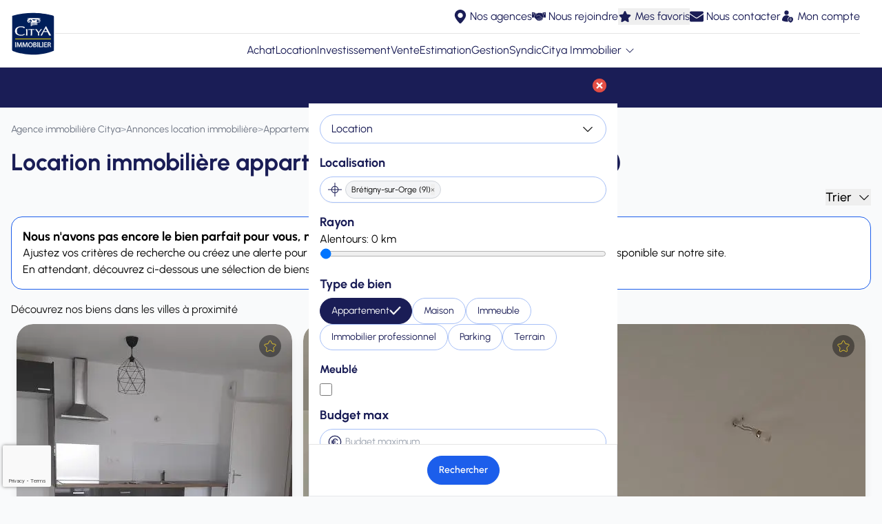

--- FILE ---
content_type: text/html; charset=UTF-8
request_url: https://www.citya.com/annonces/location/appartement/bretigny-sur-orge-91220
body_size: 22709
content:
<!DOCTYPE html>
<html lang="fr">
<head >
    <title>Location immobilière appartement Brétigny-sur-Orge (91) | Citya Immobilier</title>
    <meta name="viewport" content="width=device-width, initial-scale=1.0, shrink-to-fit=no">
    <meta name="mobile-web-app-capable" content="yes">
    <meta name="theme-color" content="#ffffff">
                <meta name="charset" content="UTF-8" />
<meta name="description" content="D&eacute;couvrez nos appartements en location immobili&egrave;re &agrave; Br&eacute;tigny-sur-Orge (91) ! Trouvez le bien parfait parmi nos annonces et concr&eacute;tisez votre projet immobilier avec Citya." />
<meta name="robots" content="index, follow" />
<meta name="twitter:title" content="Location immobili&egrave;re appartement Br&eacute;tigny-sur-Orge (91) | Citya Immobilier" />
<meta name="twitter:card" content="summary" />
<meta name="twitter:site" content="@CITYAimmobilier" />
<meta name="twitter:image" content="https://www.citya.com/favicon-256x256.png" />
<meta property="og:title" content="Location immobili&egrave;re appartement Br&eacute;tigny-sur-Orge (91) | Citya Immobilier" />
<meta property="og:description" content="D&eacute;couvrez nos appartements en location immobili&egrave;re &agrave; Br&eacute;tigny-sur-Orge (91) ! Trouvez le bien parfait parmi nos annonces et concr&eacute;tisez votre projet immobilier avec Citya." />
<meta property="og:url" content="https://www.citya.com/annonces/location/appartement/bretigny-sur-orge-91220" />
<meta property="og:image" content="https://www.citya.com/favicon-256x256.png" />

    
    <link rel="canonical" href="https://www.citya.com/annonces/location/appartement/bretigny-sur-orge-91220"/>

                                                    <script type="text/javascript">
    (function () {
        (function (e) {
            var r = document.createElement("link");
            r.rel = "preconnect";
            r.as = "script";

            var t = document.createElement("link");
            t.rel = "dns-prefetch";
            t.as = "script";

            var n = document.createElement("script");
            n.id = "spcloader";
            n.type = "text/javascript";
            n.async = true;
            n.charset = "utf-8";

            var o = "https://sdk.privacy-center.org/" + e + "/loader.js?target=" + document.location.hostname;

            if (window.didomiConfig && window.didomiConfig.user) {
                var i = window.didomiConfig.user;
                var a = i.country;
                var c = i.region;
                if (a) {
                    o += "&country=" + a;
                    if (c) {
                        o += "&region=" + c;
                    }
                }
            }

            r.href = "https://sdk.privacy-center.org/";
            t.href = "https://sdk.privacy-center.org/";
            n.src = o;

            var d = document.getElementsByTagName("script")[0];
            d.parentNode.insertBefore(r, d);
            d.parentNode.insertBefore(t, d);
            d.parentNode.insertBefore(n, d);
        })("f5f8117d-73aa-439d-a1c3-682e2f7bb3db");
    })();
</script>
                        <link rel="dns-prefetch" href="https://www.googletagmanager.com">
            <script>
                (function (w, d, s, l, i) {
                    w[l] = w[l] || [];
                    w[l].push({
                        'gtm.start':
                            new Date().getTime(), event: 'gtm.js'
                    });
                    var f = d.getElementsByTagName(s)[0],
                        j = d.createElement(s), dl = l != 'dataLayer' ? '&l=' + l : '';
                    j.async = true;
                    j.src =
                        'https://www.googletagmanager.com/gtm.js?id=' + i + dl;
                    f.parentNode.insertBefore(j, f);
                })(window, document, 'script', 'dataLayer', 'GTM-KSWZXSR');
            </script>
                <link rel="icon" href="/favicon-128x128.png">
    <link rel="preload" as="font" href="/assets/fonts/urbanist/Urbanist-VariableFont_wght-AXRpqH1.ttf" crossorigin>
    <link rel="preload" as="font" href="/assets/fonts/urbanist/Urbanist-Italic-VariableFont_wght-Jdyn4yF.ttf" crossorigin>
    <link rel="shortcut icon" type="image/png" href="/favicon-128x128.png">
    <link rel="apple-touch-icon" href="/favicon-128x128.png">
    <link rel="apple-touch-icon-precomposed" sizes="128x128" href="/favicon-128x128.png">
                
<link rel="stylesheet" href="/assets/styles/app-usBdEhO.css">
<link rel="stylesheet" href="/assets/styles/components/map-qJqfe8E.css">
<link rel="stylesheet" href="/assets/vendor/swiper/swiper-bundle.min-zw5cZix.css">
<link rel="stylesheet" href="/assets/styles/components/change-swiper-qQnpYRF.css">
<script type="importmap">
{
    "imports": {
        "app": "/assets/app-Bm3PaZ8.js",
        "/assets/styles/app.css": "data:application/javascript,",
        "/assets/typescript/templates/components/accordion.js": "/assets/typescript/templates/components/accordion-2NHCE38.js",
        "/assets/typescript/templates/components/button-as-link.js": "/assets/typescript/templates/components/button-as-link-D6nJsAF.js",
        "/assets/typescript/templates/components/rotate-chevron-svg-details.js": "/assets/typescript/templates/components/rotate-chevron-svg-details-ZtLcEXa.js",
        "/assets/typescript/templates/components/scroll-on-top.js": "/assets/typescript/templates/components/scroll-on-top-THpWmx4.js",
        "/assets/typescript/templates/components/navbar-menu.js": "/assets/typescript/templates/components/navbar-menu-XfcOLdF.js",
        "/assets/typescript/templates/components/read-more.js": "/assets/typescript/templates/components/read-more-QJOl_-d.js",
        "/assets/typescript/templates/components/show-details.js": "/assets/typescript/templates/components/show-details-zoxkKyT.js",
        "/assets/typescript/templates/components/share-modal.js": "/assets/typescript/templates/components/share-modal-R0Jr0O3.js",
        "/assets/typescript/templates/components/gen-modal.js": "/assets/typescript/templates/components/gen-modal-qk40Qls.js",
        "/assets/typescript/templates/components/link-extend-interactif.js": "/assets/typescript/templates/components/link-extend-interactif-2DwDXpi.js",
        "crisp-sdk-web": "/assets/vendor/crisp-sdk-web/crisp-sdk-web.index-9GfbW7M.js",
        "/assets/typescript/common.js": "/assets/typescript/common-LH4uNYu.js",
        "/assets/typescript/services/gtm/layout_GTM.js": "/assets/typescript/services/gtm/layout_GTM-QFaEYqc.js",
        "/assets/typescript/services/gtm/common_GTM.js": "/assets/typescript/services/gtm/common_GTM-O4eCx25.js",
        "search_property": "/assets/typescript/templates/pages/search_property-rllJS42.js",
        "swiper/modules": "/assets/vendor/swiper/modules-nqpBad_.js",
        "/assets/typescript/services/ApiService.js": "/assets/typescript/services/ApiService-wjpUVls.js",
        "/assets/typescript/services/gtm/search_property_GTM.js": "/assets/typescript/services/gtm/search_property_GTM-bpEpIFU.js",
        "/assets/typescript/services/map/index.js": "/assets/typescript/services/map/index-CqnlTW2.js",
        "/assets/typescript/services/searchFormService.js": "/assets/typescript/services/searchFormService-EQ6B_hD.js",
        "/assets/typescript/templates/components/carousel.js": "/assets/typescript/templates/components/carousel-YeUnb5G.js",
        "/assets/typescript/templates/components/forms/alertForm.js": "/assets/typescript/templates/components/forms/alertForm-TccLJ0V.js",
        "/assets/typescript/templates/components/forms/searchForm.js": "/assets/typescript/templates/components/forms/searchForm-ej3y4kZ.js",
        "/assets/typescript/templates/components/forms/display-consent.js": "/assets/typescript/templates/components/forms/display-consent-ooQtahj.js",
        "/assets/typescript/utils/spinner.js": "/assets/typescript/utils/spinner-p7j7Sjw.js",
        "/assets/typescript/templates/components/favorite.js": "/assets/typescript/templates/components/favorite-uJc5iOV.js",
        "/assets/styles/components/map.css": "data:application/javascript,",
        "/assets/typescript/services/map/cluster.js": "/assets/typescript/services/map/cluster-WutJqga.js",
        "/assets/typescript/services/map/markers.js": "/assets/typescript/services/map/markers-JIn7ay2.js",
        "/assets/typescript/services/map/utils.js": "/assets/typescript/services/map/utils-Hfr2PVf.js",
        "swiper": "/assets/vendor/swiper/swiper.index-8Nt5js9.js",
        "swiper/swiper-bundle.min.css": "data:application/javascript,",
        "/assets/styles/components/change-swiper.css": "data:application/javascript,",
        "/assets/typescript/services/map/infowindows.js": "/assets/typescript/services/map/infowindows-4erR4dZ.js",
        "homepage": "/assets/typescript/templates/pages/accueil-03WVnE7.js",
        "/assets/styles/components/home-search-form.css": "data:application/javascript,document.head.appendChild(Object.assign(document.createElement('link'),{rel:'stylesheet',href:'/assets/styles/components/home-search-form-KLRexOx.css'}))",
        "/assets/typescript/templates/components/forms/estimation.js": "/assets/typescript/templates/components/forms/estimation-43jKXsV.js",
        "/assets/typescript/templates/components/review.js": "/assets/typescript/templates/components/review-CKVBgOR.js",
        "/assets/typescript/templates/components/snowflakes.js": "/assets/typescript/templates/components/snowflakes-yNQ8sQZ.js",
        "property": "/assets/typescript/templates/pages/property-oblV8bC.js",
        "/assets/typescript/templates/components/carousel-fullscreen.js": "/assets/typescript/templates/components/carousel-fullscreen-6pz1sWM.js",
        "/assets/typescript/templates/components/visite-virtuelle.js": "/assets/typescript/templates/components/visite-virtuelle-DzjhsYM.js",
        "agency": "/assets/typescript/templates/pages/agence-kuy5vIr.js",
        "estimation": "/assets/typescript/templates/pages/estimation-1oeWGey.js",
        "list_agencies": "/assets/typescript/templates/pages/list_agencies-SwRlgU_.js",
        "/assets/typescript/templates/components/forms/single-city-search.js": "/assets/typescript/templates/components/forms/single-city-search-ZaHzuy3.js",
        "programme": "/assets/typescript/templates/pages/programme-wq20aNy.js",
        "metiers": "/assets/typescript/templates/pages/metiers-pyKFKyc.js",
        "my_citya": "/assets/typescript/templates/pages/my_citya-olqPv-G.js",
        "actualites": "/assets/typescript/templates/pages/actualites-Myomkka.js",
        "reviews": "/assets/typescript/templates/pages/reviews-b1eMew1.js",
        "voeux": "/assets/typescript/templates/pages/voeux-NEGqsKy.js",
        "/assets/styles/pages/voeux.css": "data:application/javascript,document.head.appendChild(Object.assign(document.createElement('link'),{rel:'stylesheet',href:'/assets/styles/pages/voeux-B_yuhBu.css'}))",
        "swiper/swiper.min.css": "data:application/javascript,document.head.appendChild(Object.assign(document.createElement('link'),{rel:'stylesheet',href:'/assets/vendor/swiper/swiper.min-UUWKm_S.css'}))",
        "@googlemaps/markerclustererplus": "/assets/vendor/@googlemaps/markerclustererplus/markerclustererplus.index-YeDkkce.js"
    }
}
</script><script>
if (!HTMLScriptElement.supports || !HTMLScriptElement.supports('importmap')) (function () {
    const script = document.createElement('script');
    script.src = 'https://ga.jspm.io/npm:es-module-shims@1.10.0/dist/es-module-shims.js';
    script.setAttribute('crossorigin', 'anonymous');
    script.setAttribute('integrity', 'sha384-ie1x72Xck445i0j4SlNJ5W5iGeL3Dpa0zD48MZopgWsjNB/lt60SuG1iduZGNnJn');
    document.head.appendChild(script);
})();
</script>
<link rel="modulepreload" href="/assets/app-Bm3PaZ8.js">
<link rel="modulepreload" href="/assets/typescript/templates/components/accordion-2NHCE38.js">
<link rel="modulepreload" href="/assets/typescript/templates/components/button-as-link-D6nJsAF.js">
<link rel="modulepreload" href="/assets/typescript/templates/components/rotate-chevron-svg-details-ZtLcEXa.js">
<link rel="modulepreload" href="/assets/typescript/templates/components/scroll-on-top-THpWmx4.js">
<link rel="modulepreload" href="/assets/typescript/templates/components/navbar-menu-XfcOLdF.js">
<link rel="modulepreload" href="/assets/typescript/templates/components/read-more-QJOl_-d.js">
<link rel="modulepreload" href="/assets/typescript/templates/components/show-details-zoxkKyT.js">
<link rel="modulepreload" href="/assets/typescript/templates/components/share-modal-R0Jr0O3.js">
<link rel="modulepreload" href="/assets/typescript/templates/components/gen-modal-qk40Qls.js">
<link rel="modulepreload" href="/assets/typescript/templates/components/link-extend-interactif-2DwDXpi.js">
<link rel="modulepreload" href="/assets/vendor/crisp-sdk-web/crisp-sdk-web.index-9GfbW7M.js">
<link rel="modulepreload" href="/assets/typescript/common-LH4uNYu.js">
<link rel="modulepreload" href="/assets/typescript/services/gtm/layout_GTM-QFaEYqc.js">
<link rel="modulepreload" href="/assets/typescript/services/gtm/common_GTM-O4eCx25.js">
<link rel="modulepreload" href="/assets/typescript/templates/pages/search_property-rllJS42.js">
<link rel="modulepreload" href="/assets/vendor/swiper/modules-nqpBad_.js">
<link rel="modulepreload" href="/assets/typescript/services/ApiService-wjpUVls.js">
<link rel="modulepreload" href="/assets/typescript/services/gtm/search_property_GTM-bpEpIFU.js">
<link rel="modulepreload" href="/assets/typescript/services/map/index-CqnlTW2.js">
<link rel="modulepreload" href="/assets/typescript/services/searchFormService-EQ6B_hD.js">
<link rel="modulepreload" href="/assets/typescript/templates/components/carousel-YeUnb5G.js">
<link rel="modulepreload" href="/assets/typescript/templates/components/forms/alertForm-TccLJ0V.js">
<link rel="modulepreload" href="/assets/typescript/templates/components/forms/searchForm-ej3y4kZ.js">
<link rel="modulepreload" href="/assets/typescript/templates/components/forms/display-consent-ooQtahj.js">
<link rel="modulepreload" href="/assets/typescript/utils/spinner-p7j7Sjw.js">
<link rel="modulepreload" href="/assets/typescript/templates/components/favorite-uJc5iOV.js">
<link rel="modulepreload" href="/assets/typescript/services/map/cluster-WutJqga.js">
<link rel="modulepreload" href="/assets/typescript/services/map/markers-JIn7ay2.js">
<link rel="modulepreload" href="/assets/typescript/services/map/utils-Hfr2PVf.js">
<link rel="modulepreload" href="/assets/vendor/swiper/swiper.index-8Nt5js9.js">
<link rel="modulepreload" href="/assets/typescript/services/map/infowindows-4erR4dZ.js">
<script type="module">import 'app';import 'search_property';</script>
</head>

<body class="bg-gray-50 flex flex-col min-h-screen" data-environment="prod">
    <div
        id="datalayer"
                        data-pageType="page_liste_biens"
            data-name="adverts_results"
            data-environment="prod"
        
    data-eventlabel="location_appartement_bretigny-sur-orge-91220"
    >
    </div>
            <noscript>
    <iframe
            sandbox=”allow-same-origin”
            loading="lazy"
            src="https://www.googletagmanager.com/ns.html?id=GTM-KSWZXSR"
            height="0"
            width="0"
            class="hidden"
    ></iframe>
</noscript>

        <noscript>
        <p>
            Il est nécessaire d'activer Javascript dans les paramètres de votre navigateur pour profiter pleinement du
            site.<br>
            Une fois l'activation effectuée, veuillez recharger cette page.
        </p>
    </noscript>


<div class="sticky top-0 z-50 w-full bg-white border-b border-neutral-200">
         
 
 
<nav class="w-full relative max-w-[1920px] mx-auto lg:px-4">
    <div id="menuContent" class="flex flex-col lg:h-auto overflow-hidden lg:overflow-visible transition-[max-height,overflow] duration-500 ease-in-out">
        <div id="ligneRouge"
             class="order-1 lg:order-3 h-12 flex-none w-full  overflow-visible flex flex-col relative z-10 transition-all duration-500 justify-center">
            <div class="container mx-auto flex justify-center items-center relative flex-col lg:flex-row p-3">
                <ul id="liensRouges" class="hidden lg:flex flex-col lg:flex-row gap-4 text-space-cadet justify-center">
                                            <li>
                            <a href="/annonces/vente" title="Achat" data-label="Achat"
                               class=" flex items-center space-x-1">
                                <span class="">Achat</span>
                            </a>
                        </li>
                                            <li>
                            <a href="/annonces/location" title="Location" data-label="Location"
                               class=" flex items-center space-x-1">
                                <span class="">Location</span>
                            </a>
                        </li>
                                            <li>
                            <a href="/annonces/neuf" title="Investissement" data-label="Investissement"
                               class=" flex items-center space-x-1">
                                <span class="">Investissement</span>
                            </a>
                        </li>
                                            <li>
                            <a href="/vente-immobiliere" title="Vente" data-label="Vente"
                               class=" flex items-center space-x-1">
                                <span class="">Vente</span>
                            </a>
                        </li>
                                            <li>
                            <a href="/estimation-immobiliere" title="Estimation" data-label="Estimation"
                               class=" flex items-center space-x-1">
                                <span class="">Estimation</span>
                            </a>
                        </li>
                                            <li>
                            <a href="/gestion-locative" title="Gestion" data-label="Gestion"
                               class=" flex items-center space-x-1">
                                <span class="">Gestion</span>
                            </a>
                        </li>
                                            <li>
                            <a href="/syndic-copropriete" title="Syndic" data-label="Syndic"
                               class=" flex items-center space-x-1">
                                <span class="">Syndic</span>
                            </a>
                        </li>
                                        <li class="relative">
                        <details id="group-citya-details" class="group flex flex-col relative">
                            <summary class="flex items-center justify-start cursor-pointer">
                                Citya Immobilier
                                <img src="/assets/media/svg/icons/chevron-down-arrow-ZR6vzM4.svg" class="size-4 ml-1 transform transition-transform duration-300 group-open:rotate-180"
                                     alt="chevron-down-arrow">
                            </summary>
                            <ul class="grid grid-cols-1 gap-2 mt-2 text-space-cadet pl-4 group-open:grid
                                    lg:absolute lg:-translate-x-1/2 lg:top-full lg:mt-3
                                    lg:bg-white lg:shadow-lg lg:rounded-b-md lg:p-4 lg:w-auto lg:min-w-[16rem] lg:z-auto group-open:lg:z-20">
                                                                    <li>
                                        <a href="/citya-immobilier" title="Qui sommes-nous ?" data-label="Qui sommes-nous ?"
                                           class="hover:underline block">
                                            Qui sommes-nous ?
                                        </a>
                                    </li>
                                                                    <li>
                                        <a href="/pins-or" title="Les pin&#039;s d&#039;or" data-label="Les pin&#039;s d&#039;or"
                                           class="hover:underline block">
                                            Les pin&#039;s d&#039;or
                                        </a>
                                    </li>
                                                                    <li>
                                        <a href="/citya-qualite" title="Citya Qualité" data-label="Citya Qualité"
                                           class="hover:underline block">
                                            Citya Qualité
                                        </a>
                                    </li>
                                                                    <li>
                                        <a href="/conciergerie" title="Votre conciergerie" data-label="Votre conciergerie"
                                           class="hover:underline block">
                                            Votre conciergerie
                                        </a>
                                    </li>
                                                                    <li>
                                        <a href="/actualites" title="Actualités" data-label="Actualités"
                                           class="hover:underline block">
                                            Actualités
                                        </a>
                                    </li>
                                                                    <li>
                                        <a href="/citya-immobilier/organigramme" title="Organigramme" data-label="Organigramme"
                                           class="hover:underline block">
                                            Organigramme
                                        </a>
                                    </li>
                                                                    <li>
                                        <a href="/palmares-relation-client" title="Palmarès relation client" data-label="Palmarès relation client"
                                           class="hover:underline block">
                                            Palmarès relation client
                                        </a>
                                    </li>
                                                                    <li>
                                        <a href="/media-arche/documents/citya/presentation-citya.pdf" title="Télécharger notre présentation" data-label="Télécharger notre présentation"
                                           class="hover:underline block">
                                            Télécharger notre présentation
                                        </a>
                                    </li>
                                                                    <li>
                                        <a href="/citya-immobilier/international" title="International" data-label="International"
                                           class="hover:underline block">
                                            International
                                        </a>
                                    </li>
                                                                    <li>
                                        <a href="/immobilier/nos-guides" title="Guides immobiliers" data-label="Guides immobiliers"
                                           class="hover:underline block">
                                            Guides immobiliers
                                        </a>
                                    </li>
                                                                    <li>
                                        <a href="/avis-client" title="Avis de nos clients" data-label="Avis de nos clients"
                                           class="hover:underline block">
                                            Avis de nos clients
                                        </a>
                                    </li>
                                                            </ul>
                        </details>
                    </li>
                </ul>

                <!-- Burger Button (toujours à droite) -->
                <button id="burgerButton"
                        class="flex flex-col items-center justify-center space-y-1 absolute right-4 top-1/2 transform -translate-y-1/2 lg:hidden"
                        aria-label="Ouvrir le menu"
                >
                    <img src="/assets/media/svg/icons/burger-f6A_Hd0.svg" class="size-5"
                         alt="burger-menu">
                </button>

                <button id="closeButton" class="hidden absolute top-4 right-4 text-white text-3xl" aria-label="Fermer le menu">
                    <img src="/assets/media/svg/icons/cross-close-6wGdsnf.svg" class="size-5 transform transition-transform duration-300"
                         alt="close-menu">
                </button>
            </div>
        </div>
        <div id="separator" class="order-2 border-t border-neutral-200 mx-4 transition-all duration-300"></div>
        <div id="ligneVerte"
             class="order-3 lg:order-1 h-12 w-full flex-none flex flex-col relative z-20 transition-all duration-500 ease-in-out justify-center transform
                        translate-y-0 opacity-100
                        lg:translate-y-0 lg:opacity-100">
            <div id="ligneVerteContent" class="flex flex-col justify-center">
                <div
                    id="liensVerts"
                    class="flex justify-end items-center gap-4 bg-transparent mr-4 ml-auto"
                >
                                                                        <a
                                href="/agences-immobilieres/"
                                title="Trouvez votre agence Citya Immobilier"
                                class="text-space-cadet flex items-center space-x-1 text-2xl"
                                                                                                data-label="Nos agences"
                            >
                                <img
                                    src="/assets/media/svg/icons/marker-SuC4TEa.svg"
                                    data-icon-default="/assets/media/svg/icons/marker-SuC4TEa.svg"
                                    data-icon-white="/assets/media/svg/icons/marker-white-0eHSUpA.svg"
                                    class="size-5 icon-color-toggle"
                                    alt="marker-icon"
                                />
                                <span class="hidden lg:inline text-base label-vert">Nos agences</span>
                            </a>
                                                                                                <a
                                href="https://www.arche.fr/"
                                title="Carrière et Recrutement"
                                class="text-space-cadet flex items-center space-x-1 text-2xl"
                                target="_blank"                                rel="nofollow noopener noreferrer"                                data-label="Nous rejoindre"
                            >
                                <img
                                    src="/assets/media/svg/icons/collaboration-zyXiEi9.svg"
                                    data-icon-default="/assets/media/svg/icons/collaboration-zyXiEi9.svg"
                                    data-icon-white="/assets/media/svg/icons/collaboration-white-i84-p7m.svg"
                                    class="size-5 icon-color-toggle"
                                    alt="collaboration-icon"
                                />
                                <span class="hidden lg:inline text-base label-vert">Nous rejoindre</span>
                            </a>
                                                                                                <button
                                type="button"
                                title="Mes favoris"
                                class="text-space-cadet flex items-center space-x-1 text-2xl"
                                data-favorites-trigger
                            >
                                <img
                                    src="/assets/media/svg/icons/star-fpksijH.svg"
                                    data-icon-default="/assets/media/svg/icons/star-fpksijH.svg"
                                    data-icon-white="/assets/media/svg/icons/star-white-d0WWYFh.svg"
                                    class="size-5 icon-color-toggle"
                                    alt="star-icon"
                                />
                                <span class="hidden lg:inline text-base label-vert">Mes favoris</span>
                            </button>
                                                                                                <a
                                href="/nous-contacter"
                                title="Nous contacter"
                                class="text-space-cadet flex items-center space-x-1 text-2xl"
                                                                                                data-label="Nous contacter"
                            >
                                <img
                                    src="/assets/media/svg/icons/email-rennKHX.svg"
                                    data-icon-default="/assets/media/svg/icons/email-rennKHX.svg"
                                    data-icon-white="/assets/media/svg/icons/email-white-_lY_JR0.svg"
                                    class="size-5 icon-color-toggle"
                                    alt="email-icon"
                                />
                                <span class="hidden lg:inline text-base label-vert">Nous contacter</span>
                            </a>
                                                                                                <a
                                href="/mycitya"
                                title="Connexion à votre espace client"
                                class="text-space-cadet flex items-center space-x-1 text-2xl"
                                                                                                data-label="Mon compte"
                            >
                                <img
                                    src="/assets/media/svg/icons/client-citya-jtnPE1T.svg"
                                    data-icon-default="/assets/media/svg/icons/client-citya-jtnPE1T.svg"
                                    data-icon-white="/assets/media/svg/icons/client-citya-white-2N9g8-T.svg"
                                    class="size-5 icon-color-toggle"
                                    alt="client-citya-icon"
                                />
                                <span class="hidden lg:inline text-base label-vert">Mon compte</span>
                            </a>
                                                            </div>
            </div>
        </div>
    </div>

    <div id="logoSvg" class="absolute left-4 top-1/2 transform -translate-y-1/2 z-30">
        <a href="/">
                        
            
                                                    <img src="/assets/media/svg/logos/citya-3dqFLd3.svg" class="size-16"
                         alt="Logo Citya Immobilier"/>
                
                    </a>
    </div>



</nav>
</div>

<div class="flex-1 w-full max-w-[1920px] mx-auto">
        <section class="mx-auto max-w-[1920px] relative">
            
<div class="filter-section relative">
    <div class="flex justify-center items-center gap-4 p-2 2xl:hidden fixed bg-space-cadet w-full z-40">
        <button id="open-filter"
        type="button"
        aria-label="Affiner ma recherche"
        class="
            inline-flex justify-center items-center text-sm font-semibold
            transition duration-300 ease-in-out focus-visible:outline focus-visible:outline-2 focus-visible:outline-offset-2 focus-visible:outline-indigo-600 shadow-sm
            bg-neutral-50 text-space-cadet border border-space-cadet
            hover:hover:bg-blue-500 hover:hover:text-white
                            rounded-full px-4 py-2.5 gap-x-2
                                    "
            >
    
            <span class="text-left">
        Affiner ma recherche
            </span>
    
    </button>
                <button id=""
        type="button"
        aria-label="Alerte"
        class="
            inline-flex justify-center items-center text-sm font-semibold
            transition duration-300 ease-in-out focus-visible:outline focus-visible:outline-2 focus-visible:outline-offset-2 focus-visible:outline-indigo-600 shadow-sm
            bg-carmine-pink text-neutral-50 border border-space-cadet
            hover:hover:bg-blue-500 hover:hover:text-white
                            rounded-full px-4 py-2.5 gap-x-2
                                    open-modal-alert"
            >
                        <span>
<svg class="size-5" fill="currentColor" width="24" height="24" viewBox="0 0 24 24" fill="none" xmlns="http://www.w3.org/2000/svg">
    <path d="M12 22C10.896 21.9946 10.0009 21.1039 9.99 20H13.99C13.9921 20.2674 13.9411 20.5325 13.84 20.78C13.5777 21.382 13.0418 21.8211 12.4 21.96H12.395H12.38H12.362H12.353C12.2368 21.9842 12.1186 21.9976 12 22ZM20 19H4V17L6 16V10.5C5.94732 9.08912 6.26594 7.68913 6.924 6.44C7.57904 5.28151 8.6987 4.45888 10 4.18V2H14V4.18C16.579 4.794 18 7.038 18 10.5V16L20 17V19Z"></path>
</svg>

                </span>
        
            
            <span class="text-left">
        Alerte
            </span>
    
    </button>
            </div>

     <div id="filter-menu"
                 class="fixed flex flex-col inset-0 bg-white z-50 transition-transform duration-300
             2xl:top-[96px] 2xl:left-0 2xl:w-full 2xl:shadow-lg 2xl:z-20
             translate-x-full 2xl:translate-x-0 2xl:h-fit">

                <div class="sticky top-0 z-20 bg-space-cadet p-4 flex flex-row justify-end items-center 2xl:hidden">
            <button type="button"
                    class="z-40 rounded-full text-white focus:outline-none bg-carmine-pink"
                    aria-label="Fermer le menu"
                    id="close-filter">
                <svg class="size-5 transform transition-transform duration-300" version="1.1" id="fi_399274" xmlns="http://www.w3.org/2000/svg" xmlns:xlink="http://www.w3.org/1999/xlink" x="0px"
     y="0px" viewBox="0 0 512 512" style="enable-background:new 0 0 512 512;" xml:space="preserve">
<ellipse fill="#e24e45" cx="256" cy="256" rx="256" ry="255.832"></ellipse>
    <g>
        <rect x="228.021" y="113.143" transform="matrix(0.7071 -0.7071 0.7071 0.7071 -106.0178 256.0051)"
              style="fill:#FFFFFF;" width="55.991" height="285.669"></rect>

        <rect x="113.164" y="227.968" transform="matrix(0.7071 -0.7071 0.7071 0.7071 -106.0134 255.9885)"
              style="fill:#FFFFFF;" width="285.669" height="55.991"></rect>
    </g>
    <g>
    </g>
    <g>
    </g>
    <g>
    </g>
    <g>
    </g>
    <g>
    </g>
    <g>
    </g>
    <g>
    </g>
    <g>
    </g>
    <g>
    </g>
    <g>
    </g>
    <g>
    </g>
    <g>
    </g>
    <g>
    </g>
    <g>
    </g>
    <g>
    </g>
</svg>
            </button>
        </div>

                <div class="flex-1 overflow-auto w-full max-w-[1920px] mx-auto flex justify-center items-start 2xl:overflow-visible">
        <form name="search_adverts_full" method="post" class="w-full" id="search_adverts_full">
            <div
                class="flex flex-col flex-wrap max-w-md p-4 space-y-4 mx-auto 2xl:max-w-none 2xl:flex-row 2xl:justify-center 2xl:items-center 2xl:flex-nowrap gap-2 2xl:w-full 2xl:space-y-0 2xl:py-2">

                                                <div class="relative flex flex-col w-full 2xl:w-fit">
                    <button id="actionToggle" type="button"
                            class="border border-baby-blue-eyes rounded-full px-4 py-2 w-full 2xl:w-32 text-space-cadet bg-white cursor-pointer flex justify-between items-center"
                            aria-expanded="false"
                            data-open="false">
                                <span id="actionSelected">
                                                                                                                        Location
                                                                                                                                                                                                                                                                    </span>
                        <svg class="w-5 h-5 ml-2 transform transition-transform duration-300" fill="none" height="512" viewBox="0 0 32 32" width="512" xmlns="http://www.w3.org/2000/svg">
    <path clip-rule="evenodd"
          d="m5.29289 11.2929c.39053-.3905 1.02369-.3905 1.41422 0l9.29289 9.2929 9.2929-9.2929c.3905-.3905 1.0237-.3905 1.4142 0s.3905 1.0237 0 1.4142l-10 10c-.3905.3905-1.0237.3905-1.4142 0l-10.00001-10c-.39052-.3905-.39052-1.0237 0-1.4142z"
          fill="#171717" fill-rule="evenodd"/>
</svg>                    </button>

                    <div id="actionOptions"
                         class="hidden absolute top-full left-0 w-full bg-white shadow-md border rounded mt-1 p-2 z-10 transition-all duration-300 opacity-0"
                         role="listbox">
                                                    <button
                                type="button"
                                class="w-full cursor-pointer px-4 py-2 hover:bg-gray-100 text-space-cadet text-sm action-option text-left"
                                data-value="location">
                                Location
                            </button>
                                                    <button
                                type="button"
                                class="w-full cursor-pointer px-4 py-2 hover:bg-gray-100 text-space-cadet text-sm action-option text-left"
                                data-value="vente">
                                Achat
                            </button>
                                                    <button
                                type="button"
                                class="w-full cursor-pointer px-4 py-2 hover:bg-gray-100 text-space-cadet text-sm action-option text-left"
                                data-value="neuf">
                                Neuf
                            </button>
                                            </div>
                </div>
                                <select id="search_adverts_full_action" name="search_adverts_full[action]" class="hidden"><option value="location" selected="selected">Location</option><option value="vente">Achat</option><option value="neuf">Neuf</option></select>
                

                                    <div class="flex flex-col w-full 2xl:flex-row 2xl:items-center 2xl:flex-1">
                        <label class="text-space-cadet font-bold text-lg mb-2 2xl:sr-only" for="search_adverts_full_position">Localisation</label>
                        <div class="relative w-full">
                            <div class="absolute top-1/2 left-3 -translate-y-1/2">
                                <svg class="size-5" fill="#1a1d56" id="fi_18158805" enable-background="new 0 0 64 64" viewBox="0 0 64 64" xmlns="http://www.w3.org/2000/svg">
<g>
    <path
        d="m15.11 30.34h-15.11v3.31h15.11c.78 8.05 7.2 14.46 15.25 15.24v15.11h3.31v-15.11c8.03-.79 14.44-7.2 15.22-15.24h15.11v-3.31h-15.11c-.78-8.04-7.19-14.45-15.22-15.24v-15.1h-3.31v15.1c-8.05.78-14.47 7.19-15.25 15.24zm3.33 3.31h11.92v11.9c-6.22-.75-11.16-5.68-11.92-11.9zm15.23 11.9v-11.9h11.89c-.76 6.21-5.68 11.14-11.89 11.9zm11.89-15.21h-11.88v-11.9c6.19.76 11.12 5.69 11.88 11.9zm-15.2-11.9v11.9h-11.92c.76-6.22 5.7-11.15 11.92-11.9z"
        ></path>
</g>
</svg>
                            </div>
                            <input type="text" id="search_adverts_full_position" name="search_adverts_full[position]" autocomplete="off" class="pl-9 py-2 block w-full border border-baby-blue-eyes rounded-full shadow-sm focus:ring-blue-crayola focus:border-indigo-500 sm:text-sm hidden" placeholder="Dans quelle ville ou département ?" />
                            <div
                                id="search_inline_selected_tags_container"
                                class=" h-[38px] pl-9 py-1 pr-1 flex items-center flex-nowrap gap-1.5 w-full border border-baby-blue-eyes rounded-full shadow-sm focus:ring-blue-crayola focus:border-indigo-500 sm:text-sm"
                            >
                                                                                                                                                                            <div
                                            class="flex flex-nowrap items-center gap-2 bg-gray-100 border border-gray-300 rounded-full px-2 py-1 text-xs"
                                            data-slug="bretigny-sur-orge-91220"
                                            data-type="ville"
                                            data-name="Brétigny-sur-Orge (91)"
                                        >
                                            <span
                                                class="whitespace-nowrap">Brétigny-sur-Orge (91) </span>
                                            <button type="button"
                                                    class="text-neutral-500 hover:text-neutral-700 focus:outline-none">×
                                            </button>
                                        </div>
                                                                            
                                                                                                                                </div>
                            <div
                                class="absolute z-10 bg-white border border-gray-300 rounded-lg shadow-md w-full hidden px-2 py-1"
                            >
                                <div id="search_adverts-selected-tags" class="flex flex-wrap gap-2 selected-tags"></div>
                            </div>
                            <div
                                id="search_adverts_full-autocomplete-results"
                                class="absolute z-10 bg-white bg-blue-500 border border-gray-300 rounded-lg shadow-md w-full hidden autocomplete-results"
                            ></div>
                        </div>
                        
                    </div>
                                            <div
                            id="container-radius"
                            class="flex flex-col w-full 2xl:flex-row 2xl:items-center 2xl:flex-1 2xl:max-w-48"
                        >
                            <div class="w-full 2xl:flex 2xl:flex-col 2xl:justify-center">
                                <label class="text-space-cadet font-bold text-lg mb-2 2xl:sr-only" for="search_adverts_full_radius">Rayon</label>
                                <p class="2xl:text-sm">Alentours:
                                    <output id="valueRadius">0</output>
                                    km
                                </p>
                                <input type="range" id="search_adverts_full_radius" name="search_adverts_full[radius]" min="0" max="30" step="5" class="w-full border rounded-md accent-blue-crayola cursor-pointer" value="0" />
                                
                            </div>
                        </div>
                    
                    <div class="flex flex-col w-full 2xl:flex-1 hidden">
                        <label class="block text-gray-800" for="search_adverts_full_realLocalisation">Real localisation</label>
                        <input type="hidden" id="search_adverts_full_realLocalisation" name="search_adverts_full[realLocalisation]" class="w-full px-4 py-2 border rounded-md" value="bretigny-sur-orge-91220" />
                        
                    </div>

                
                                    <div
                        class=" relative w-full 2xl:flex-1 2xl:max-w-md">
                        <button
                            id="dropdown-propertyType-button"
                            type="button"
                            class="hidden border border-baby-blue-eyes rounded-full px-4 py-2 w-full text-space-cadet text-left bg-white cursor-pointer items-center justify-between gap-2 2xl:flex"
                        >
                            <span class="flex-1 line-clamp-1 text-sm">Appartement</span>
                            <svg class="w-5 h-5 ml-2 transform transition-transform duration-300" fill="none" height="512" viewBox="0 0 32 32" width="512" xmlns="http://www.w3.org/2000/svg">
    <path clip-rule="evenodd"
          d="m5.29289 11.2929c.39053-.3905 1.02369-.3905 1.41422 0l9.29289 9.2929 9.2929-9.2929c.3905-.3905 1.0237-.3905 1.4142 0s.3905 1.0237 0 1.4142l-10 10c-.3905.3905-1.0237.3905-1.4142 0l-10.00001-10c-.39052-.3905-.39052-1.0237 0-1.4142z"
          fill="#171717" fill-rule="evenodd"/>
</svg>                        </button>
                        <div class="flex flex-col w-full 2xl:w-fit">
                            <label class="text-space-cadet font-bold text-lg mb-2 2xl:sr-only">Type de bien</label>
                            <div
                                id="dropdown-propertyType-container"
                                class="flex flex-wrap gap-4 2xl:absolute 2xl:hidden 2xl:grid-cols-2 2xl:items-center 2xl:top-full 2xl:left-0 2xl:w-96 2xl:bg-white 2xl:shadow-md 2xl:border 2xl:rounded 2xl:mt-1 2xl:p-2 2xl:z-10"
                            >
                                                                    <div class="flex items-center property-type-tag">
                                        <input type="checkbox" id="search_adverts_full_propertyType_0" name="search_adverts_full[propertyType][]" class="mr-2" value="appartement" checked="checked" />
                                        <label class="cursor-pointer !text-sm 2xl:!text-[12px] text-space-cadet font-normal" for="search_adverts_full_propertyType_0">Appartement</label>
                                    </div>
                                                                    <div class="flex items-center property-type-tag">
                                        <input type="checkbox" id="search_adverts_full_propertyType_1" name="search_adverts_full[propertyType][]" class="mr-2" value="maison" />
                                        <label class="cursor-pointer !text-sm 2xl:!text-[12px] text-space-cadet font-normal" for="search_adverts_full_propertyType_1">Maison</label>
                                    </div>
                                                                    <div class="flex items-center property-type-tag">
                                        <input type="checkbox" id="search_adverts_full_propertyType_2" name="search_adverts_full[propertyType][]" class="mr-2" value="immeuble" />
                                        <label class="cursor-pointer !text-sm 2xl:!text-[12px] text-space-cadet font-normal" for="search_adverts_full_propertyType_2">Immeuble</label>
                                    </div>
                                                                    <div class="flex items-center property-type-tag">
                                        <input type="checkbox" id="search_adverts_full_propertyType_3" name="search_adverts_full[propertyType][]" class="mr-2" value="immobilier-professionnel" />
                                        <label class="cursor-pointer !text-sm 2xl:!text-[12px] text-space-cadet font-normal" for="search_adverts_full_propertyType_3">Immobilier professionnel</label>
                                    </div>
                                                                    <div class="flex items-center property-type-tag">
                                        <input type="checkbox" id="search_adverts_full_propertyType_4" name="search_adverts_full[propertyType][]" class="mr-2" value="parking" />
                                        <label class="cursor-pointer !text-sm 2xl:!text-[12px] text-space-cadet font-normal" for="search_adverts_full_propertyType_4">Parking</label>
                                    </div>
                                                                    <div class="flex items-center property-type-tag">
                                        <input type="checkbox" id="search_adverts_full_propertyType_5" name="search_adverts_full[propertyType][]" class="mr-2" value="terrain" />
                                        <label class="cursor-pointer !text-sm 2xl:!text-[12px] text-space-cadet font-normal" for="search_adverts_full_propertyType_5">Terrain</label>
                                    </div>
                                                            </div>
                            
                        </div>
                    </div>
                
                                    <div
                        class="flex flex-col w-full 2xl:w-fit 2xl:flex-row 2xl:items-center 2xl:gap-2">
                        <label class="text-space-cadet font-bold mb-2 2xl:m-0" for="search_adverts_full_meuble">Meublé</label>
                        <input type="checkbox" id="search_adverts_full_meuble" name="search_adverts_full[meuble]" class="w-6 h-6 border rounded" value="1" />
                        
                    </div>
                
                                    <div
                        class="hidden relative w-full 2xl:flex-1 2xl:max-w-md">
                        <button
                            id="dropdown-fiscalites-button"
                            type="button"
                            class="hidden border border-baby-blue-eyes rounded-full px-4 py-2 w-full text-space-cadet text-left bg-white cursor-pointer items-center justify-between gap-2 2xl:flex"
                        >
                            <span class="flex-1 line-clamp-1 text-sm">Appartement</span>
                            <svg class="w-5 h-5 ml-2 transform transition-transform duration-300" fill="none" height="512" viewBox="0 0 32 32" width="512" xmlns="http://www.w3.org/2000/svg">
    <path clip-rule="evenodd"
          d="m5.29289 11.2929c.39053-.3905 1.02369-.3905 1.41422 0l9.29289 9.2929 9.2929-9.2929c.3905-.3905 1.0237-.3905 1.4142 0s.3905 1.0237 0 1.4142l-10 10c-.3905.3905-1.0237.3905-1.4142 0l-10.00001-10c-.39052-.3905-.39052-1.0237 0-1.4142z"
          fill="#171717" fill-rule="evenodd"/>
</svg>                        </button>
                        <div class="flex flex-col w-full 2xl:w-fit">
                            <label class="text-space-cadet font-bold text-lg mb-2 2xl:sr-only">Type de fiscalité</label>
                            <div
                                id="dropdown-fiscalites-container"
                                class="flex flex-wrap gap-4 2xl:absolute 2xl:hidden 2xl:grid-cols-2 2xl:items-center 2xl:top-full 2xl:left-0 2xl:w-96 2xl:bg-white 2xl:shadow-md 2xl:border 2xl:rounded 2xl:mt-1 2xl:p-2 2xl:z-10"
                            >
                                                                    <div class="flex items-center property-type-tag">
                                        <input type="checkbox" id="search_adverts_full_fiscalite_0" name="search_adverts_full[fiscalite][]" class="mr-2" value="BRS" />
                                        <label class="cursor-pointer !text-sm 2xl:!text-[12px] text-space-cadet font-normal" for="search_adverts_full_fiscalite_0">BRS</label>
                                    </div>
                                                                    <div class="flex items-center property-type-tag">
                                        <input type="checkbox" id="search_adverts_full_fiscalite_1" name="search_adverts_full[fiscalite][]" class="mr-2" value="Denormandie Opti DF" />
                                        <label class="cursor-pointer !text-sm 2xl:!text-[12px] text-space-cadet font-normal" for="search_adverts_full_fiscalite_1">Denormandie Opti DF</label>
                                    </div>
                                                                    <div class="flex items-center property-type-tag">
                                        <input type="checkbox" id="search_adverts_full_fiscalite_2" name="search_adverts_full[fiscalite][]" class="mr-2" value="Dispositif DENORMANDIE" />
                                        <label class="cursor-pointer !text-sm 2xl:!text-[12px] text-space-cadet font-normal" for="search_adverts_full_fiscalite_2">Dispositif DENORMANDIE</label>
                                    </div>
                                                                    <div class="flex items-center property-type-tag">
                                        <input type="checkbox" id="search_adverts_full_fiscalite_3" name="search_adverts_full[fiscalite][]" class="mr-2" value="Droit commun" />
                                        <label class="cursor-pointer !text-sm 2xl:!text-[12px] text-space-cadet font-normal" for="search_adverts_full_fiscalite_3">Droit commun</label>
                                    </div>
                                                                    <div class="flex items-center property-type-tag">
                                        <input type="checkbox" id="search_adverts_full_fiscalite_4" name="search_adverts_full[fiscalite][]" class="mr-2" value="Déficit Foncier" />
                                        <label class="cursor-pointer !text-sm 2xl:!text-[12px] text-space-cadet font-normal" for="search_adverts_full_fiscalite_4">Déficit Foncier</label>
                                    </div>
                                                                    <div class="flex items-center property-type-tag">
                                        <input type="checkbox" id="search_adverts_full_fiscalite_5" name="search_adverts_full[fiscalite][]" class="mr-2" value="Démembrement" />
                                        <label class="cursor-pointer !text-sm 2xl:!text-[12px] text-space-cadet font-normal" for="search_adverts_full_fiscalite_5">Démembrement</label>
                                    </div>
                                                                    <div class="flex items-center property-type-tag">
                                        <input type="checkbox" id="search_adverts_full_fiscalite_6" name="search_adverts_full[fiscalite][]" class="mr-2" value="Investissement droit commun" />
                                        <label class="cursor-pointer !text-sm 2xl:!text-[12px] text-space-cadet font-normal" for="search_adverts_full_fiscalite_6">Investissement droit commun</label>
                                    </div>
                                                                    <div class="flex items-center property-type-tag">
                                        <input type="checkbox" id="search_adverts_full_fiscalite_7" name="search_adverts_full[fiscalite][]" class="mr-2" value="LMNP" />
                                        <label class="cursor-pointer !text-sm 2xl:!text-[12px] text-space-cadet font-normal" for="search_adverts_full_fiscalite_7">LMNP</label>
                                    </div>
                                                                    <div class="flex items-center property-type-tag">
                                        <input type="checkbox" id="search_adverts_full_fiscalite_8" name="search_adverts_full[fiscalite][]" class="mr-2" value="LMNP Ancien" />
                                        <label class="cursor-pointer !text-sm 2xl:!text-[12px] text-space-cadet font-normal" for="search_adverts_full_fiscalite_8">LMNP Ancien</label>
                                    </div>
                                                                    <div class="flex items-center property-type-tag">
                                        <input type="checkbox" id="search_adverts_full_fiscalite_9" name="search_adverts_full[fiscalite][]" class="mr-2" value="Locaux Commerciaux" />
                                        <label class="cursor-pointer !text-sm 2xl:!text-[12px] text-space-cadet font-normal" for="search_adverts_full_fiscalite_9">Locaux Commerciaux</label>
                                    </div>
                                                                    <div class="flex items-center property-type-tag">
                                        <input type="checkbox" id="search_adverts_full_fiscalite_10" name="search_adverts_full[fiscalite][]" class="mr-2" value="Loi Denormandie" />
                                        <label class="cursor-pointer !text-sm 2xl:!text-[12px] text-space-cadet font-normal" for="search_adverts_full_fiscalite_10">Loi Denormandie</label>
                                    </div>
                                                                    <div class="flex items-center property-type-tag">
                                        <input type="checkbox" id="search_adverts_full_fiscalite_11" name="search_adverts_full[fiscalite][]" class="mr-2" value="Malraux" />
                                        <label class="cursor-pointer !text-sm 2xl:!text-[12px] text-space-cadet font-normal" for="search_adverts_full_fiscalite_11">Malraux</label>
                                    </div>
                                                                    <div class="flex items-center property-type-tag">
                                        <input type="checkbox" id="search_adverts_full_fiscalite_12" name="search_adverts_full[fiscalite][]" class="mr-2" value="Monuments historiques" />
                                        <label class="cursor-pointer !text-sm 2xl:!text-[12px] text-space-cadet font-normal" for="search_adverts_full_fiscalite_12">Monuments historiques</label>
                                    </div>
                                                                    <div class="flex items-center property-type-tag">
                                        <input type="checkbox" id="search_adverts_full_fiscalite_13" name="search_adverts_full[fiscalite][]" class="mr-2" value="Pinel" />
                                        <label class="cursor-pointer !text-sm 2xl:!text-[12px] text-space-cadet font-normal" for="search_adverts_full_fiscalite_13">Pinel</label>
                                    </div>
                                                                    <div class="flex items-center property-type-tag">
                                        <input type="checkbox" id="search_adverts_full_fiscalite_14" name="search_adverts_full[fiscalite][]" class="mr-2" value="Pinel +" />
                                        <label class="cursor-pointer !text-sm 2xl:!text-[12px] text-space-cadet font-normal" for="search_adverts_full_fiscalite_14">Pinel +</label>
                                    </div>
                                                                    <div class="flex items-center property-type-tag">
                                        <input type="checkbox" id="search_adverts_full_fiscalite_15" name="search_adverts_full[fiscalite][]" class="mr-2" value="Résidence secondaire" />
                                        <label class="cursor-pointer !text-sm 2xl:!text-[12px] text-space-cadet font-normal" for="search_adverts_full_fiscalite_15">Résidence secondaire</label>
                                    </div>
                                                                    <div class="flex items-center property-type-tag">
                                        <input type="checkbox" id="search_adverts_full_fiscalite_16" name="search_adverts_full[fiscalite][]" class="mr-2" value="Stationnement" />
                                        <label class="cursor-pointer !text-sm 2xl:!text-[12px] text-space-cadet font-normal" for="search_adverts_full_fiscalite_16">Stationnement</label>
                                    </div>
                                                            </div>
                            
                        </div>
                    </div>
                
                <div
                    class="hidden relative w-full 2xl:flex-1 2xl:max-w-56">
                    <button
                        id="dropdown-disponibilite-button"
                        type="button"
                        class="hidden border border-baby-blue-eyes rounded-full px-4 py-2 w-full text-space-cadet text-left bg-white cursor-pointer items-center justify-between gap-2 2xl:flex"
                    >
                        <span class="flex-1 line-clamp-1 text-sm">
                                                            Disponibilité
                                                    </span>
                        <svg class="w-5 h-5 ml-2 transform transition-transform duration-300" fill="none" height="512" viewBox="0 0 32 32" width="512" xmlns="http://www.w3.org/2000/svg">
    <path clip-rule="evenodd"
          d="m5.29289 11.2929c.39053-.3905 1.02369-.3905 1.41422 0l9.29289 9.2929 9.2929-9.2929c.3905-.3905 1.0237-.3905 1.4142 0s.3905 1.0237 0 1.4142l-10 10c-.3905.3905-1.0237.3905-1.4142 0l-10.00001-10c-.39052-.3905-.39052-1.0237 0-1.4142z"
          fill="#171717" fill-rule="evenodd"/>
</svg>                    </button>
                    <div class="flex flex-col w-full 2xl:w-fit">
                        <label class="text-space-cadet font-bold text-lg mb-2 2xl:sr-only">Disponibilité</label>
                        <div
                            id="dropdown-disponibilite-container"
                            class="flex flex-wrap gap-4 2xl:absolute 2xl:hidden 2xl:grid-cols-2 2xl:items-center 2xl:top-full 2xl:left-0 2xl:w-96 2xl:bg-white 2xl:shadow-md 2xl:border 2xl:rounded 2xl:mt-1 2xl:p-2 2xl:z-10"
                        >
                                                            <div class="flex items-center property-type-tag">
                                    <input type="checkbox" id="search_adverts_full_livraison_0" name="search_adverts_full[livraison][]" class="mr-2" value="2026" />
                                    <label class="cursor-pointer !text-sm 2xl:!text-[12px] text-space-cadet font-normal" for="search_adverts_full_livraison_0">2026</label>
                                </div>
                                                            <div class="flex items-center property-type-tag">
                                    <input type="checkbox" id="search_adverts_full_livraison_1" name="search_adverts_full[livraison][]" class="mr-2" value="2027" />
                                    <label class="cursor-pointer !text-sm 2xl:!text-[12px] text-space-cadet font-normal" for="search_adverts_full_livraison_1">2027</label>
                                </div>
                                                            <div class="flex items-center property-type-tag">
                                    <input type="checkbox" id="search_adverts_full_livraison_2" name="search_adverts_full[livraison][]" class="mr-2" value="2028" />
                                    <label class="cursor-pointer !text-sm 2xl:!text-[12px] text-space-cadet font-normal" for="search_adverts_full_livraison_2">2028</label>
                                </div>
                                                            <div class="flex items-center property-type-tag">
                                    <input type="checkbox" id="search_adverts_full_livraison_3" name="search_adverts_full[livraison][]" class="mr-2" value="2029" />
                                    <label class="cursor-pointer !text-sm 2xl:!text-[12px] text-space-cadet font-normal" for="search_adverts_full_livraison_3">2029</label>
                                </div>
                                                    </div>
                        
                    </div>
                </div>

                <div class="flex flex-col w-full 2xl:max-w-[175px] 2xl:flex-1">
                    <label class="text-space-cadet font-bold text-lg mb-2 2xl:sr-only" for="search_adverts_full_prixMax">Budget max</label>
                    <div class="relative">
                        <div class="absolute top-1/2 left-3 -translate-y-1/2">
                            <svg class="size-5" fill="#1a1d56" id="fi_4280777" height="512" viewBox="0 0 32 32" width="512" xmlns="http://www.w3.org/2000/svg"
     data-name="Layer 1">
    <path
        d="m17.044 10a4.852 4.852 0 0 1 4.1 2.514 1 1 0 0 0 1.716-1.028 6.833 6.833 0 0 0 -5.816-3.486 7.119 7.119 0 0 0 -6.525 5h-2.519a1 1 0 0 0 0 2h2.061a8.227 8.227 0 0 0 0 2h-2.061a1 1 0 0 0 0 2h2.519a7.119 7.119 0 0 0 6.525 5 6.833 6.833 0 0 0 5.814-3.486 1 1 0 0 0 -1.716-1.028 4.852 4.852 0 0 1 -4.098 2.514 4.97 4.97 0 0 1 -4.362-3h4.318a1 1 0 0 0 0-2h-4.924a6.617 6.617 0 0 1 0-2h4.924a1 1 0 0 0 0-2h-4.318a4.97 4.97 0 0 1 4.362-3z"></path>
    <path
        d="m16 1a15 15 0 1 0 15 15 15.017 15.017 0 0 0 -15-15zm0 28a13 13 0 1 1 13-13 13.015 13.015 0 0 1 -13 13z"></path>
</svg>
                        </div>
                        <input type="text" id="search_adverts_full_prixMax" name="search_adverts_full[prixMax]" inputmode="decimal" class="milliers pl-9 py-2 block w-full border border-baby-blue-eyes rounded-full shadow-sm focus:ring-blue-crayola focus:border-indigo-500 sm:text-sm" placeholder="Budget maximum" />
                    </div>
                    
                </div>

                <div
                    class="flex flex-col w-full 2xl:max-w-[175px] 2xl:flex-1">
                    <label class="text-space-cadet font-bold text-lg mb-2 2xl:sr-only" for="search_adverts_full_surfaceMin">Surface min</label>
                    <div class="relative">
                        <div class="absolute top-1/2 left-3 -translate-y-1/2">
                            <svg class="size-5" fill="#1a1d56" xmlns="http://www.w3.org/2000/svg" id="fi_12030839" viewBox="0 0 64 64">
<path
    d="M56.35739,50.5612a1.90793,1.90793,0,0,0-1.33882-.56853,1.96214,1.96214,0,0,0-1.583,3.07551H10.92806V10.56068a1.86618,1.86618,0,0,0,1.11348.37666,1.99794,1.99794,0,0,0,1.81118-1.23887,1.86978,1.86978,0,0,0-.42428-2.06622L10.37179,4.57513a1.93688,1.93688,0,0,0-1.38125-.57466A1.91275,1.91275,0,0,0,7.631,4.56664L4.55264,7.644A1.95394,1.95394,0,0,0,5.95,10.934a1.8775,1.8775,0,0,0,1.11619-.37666V54.9991A1.93313,1.93313,0,0,0,8.99714,56.93H53.429a1.95757,1.95757,0,0,0,1.56892,3.0665,1.91736,1.91736,0,0,0,1.36516-.56564l3.05854-3.05807a1.94186,1.94186,0,0,0,.00755-2.73939Z"></path>
<path
    d="M21.2643,44.66285a1.93313,1.93313,0,0,0,1.93092-1.93092V30.49023a2.15773,2.15773,0,0,1,4.31533-.02552V42.73476a1.931,1.931,0,0,0,3.86184-.00283V30.48928a2.1582,2.1582,0,0,1,4.31627-.02457V42.74325a1.931,1.931,0,0,0,3.86184-.01132V30.46477a6.03646,6.03646,0,0,0-10.10909-4.39765,5.96837,5.96837,0,0,0-6.74589-.98638,1.94348,1.94348,0,0,0-3.36207,1.295l-.00006,16.35615A1.93313,1.93313,0,0,0,21.2643,44.66285Z"></path>
<path
    d="M48.09224,20.45722c-.06069-3.4441-4.41227-4.4306-6.41272-1.85673a1.0824,1.0824,0,0,0,1.50282,1.55762l.55373-.53471c1.1146-1.05667,3.00451.44349,1.83245,1.66239l-3.89324,3.75482a1.08919,1.08919,0,0,0,.75144,1.861h4.55375a1.08237,1.08237,0,0,0-.00006-2.16433H45.10783C46.18059,23.626,48.23974,22.22172,48.09224,20.45722Z"></path>
<path
    d="M33.53052,7.86183A22.629,22.629,0,0,1,56.13393,30.46477a1.93105,1.93105,0,0,0,3.86184-.00006A26.49653,26.49653,0,0,0,33.523,4a1.88912,1.88912,0,0,0-1.90546,1.9361A1.88607,1.88607,0,0,0,33.53052,7.86183Z"></path>
</svg>
                        </div>
                        <input type="text" id="search_adverts_full_surfaceMin" name="search_adverts_full[surfaceMin]" inputmode="decimal" class="milliers pl-9 py-2 block w-full border border-baby-blue-eyes rounded-full shadow-sm focus:ring-blue-crayola focus:border-indigo-500 sm:text-sm" placeholder="Surface minimum" />
                    </div>
                    
                </div>

                <div class="flex flex-col w-full 2xl:max-w-[175px] 2xl:flex-1">
                    <label class="text-space-cadet font-bold text-lg mb-2 2xl:sr-only" for="search_adverts_full_nbrePiecesMin">Nombre de pièces min</label>
                    <div class="relative">
                        <div class="absolute top-1/2 left-3 -translate-y-1/2">
                            <svg class="size-5" fill="#1a1d56" viewBox="0 0 39.7 39.6" xmlns="http://www.w3.org/2000/svg">
    <path d="M0 34.7c0 2.7 2.2 4.9 4.9 4.9h29.9c2.7 0 4.9-2.2 4.9-4.9V4.9c0-2.7-2.2-4.9-4.9-4.9H4.9C2.2 0 0 2.2 0 4.9v29.8zm37.4 0c0 1.5-1.2 2.7-2.7 2.7H16.8v-5.1h10.3V21.7h10.3v13zM13 2.2h21.7c1.5 0 2.7 1.2 2.7 2.7v14.7H24.9v10.6h-8.1v-16H13v-12zM2.2 4.9c0-1.5 1.2-2.7 2.7-2.7h5.9v11.9H2.2V4.9zm0 11.4H14.5v21H4.8c-1.5 0-2.7-1.2-2.7-2.7l.1-18.3z" />
</svg>
                        </div>
                        <input type="text" id="search_adverts_full_nbrePiecesMin" name="search_adverts_full[nbrePiecesMin]" inputmode="decimal" class="pl-9 py-2 block w-full border border-baby-blue-eyes rounded-full shadow-sm focus:ring-blue-crayola focus:border-indigo-500 sm:text-sm" placeholder="Pièces minimum" />
                    </div>
                    
                </div>

                <div class="hidden flex flex-col w-full 2xl:w-fit 2xl:block">
                    <button id=""
        type="submit"
        aria-label="Rechercher "
        class="
            inline-flex justify-center items-center text-sm font-semibold
            transition duration-300 ease-in-out focus-visible:outline focus-visible:outline-2 focus-visible:outline-offset-2 focus-visible:outline-indigo-600 shadow-sm
            bg-blue-crayola text-neutral-50 border border-blue-crayola
            hover:hover:bg-space-cadet hover:hover:text-white
                            rounded-full px-4 py-2.5 gap-x-2
                                    "
            >
                        <span>
<svg class="size-5" fill="currentColor" id="fi_2319177" enable-background="new 0 0 32 32" height="512" viewBox="0 0 32 32" width="512"
     xmlns="http://www.w3.org/2000/svg">
    <path id="XMLID_41_"
          d="m27.707 26.293-5.969-5.969c1.412-1.724 2.262-3.926 2.262-6.324 0-5.514-4.486-10-10-10s-10 4.486-10 10 4.486 10 10 10c2.398 0 4.6-.85 6.324-2.262l5.969 5.969c.391.391 1.023.391 1.414 0s.391-1.023 0-1.414zm-21.707-12.293c0-4.411 3.589-8 8-8s8 3.589 8 8-3.589 8-8 8-8-3.589-8-8z"></path>
</svg>

                </span>
        
            
            <span class="text-left">
        Rechercher 
            </span>
    
    </button>
                </div>

                                <div class="flex flex-col w-full hidden 2xl:block 2xl:w-fit">
                    <button id=""
        type="button"
        aria-label=""
        class="
            inline-flex justify-center items-center text-sm font-semibold
            transition duration-300 ease-in-out focus-visible:outline focus-visible:outline-2 focus-visible:outline-offset-2 focus-visible:outline-indigo-600 shadow-sm
            bg-carmine-pink text-neutral-50 border border-carmine-pink
            hover:hover:bg-blue-500 hover:hover:text-white
                            rounded-full px-4 py-2.5 gap-x-2
                                    open-modal-alert"
            >
            
            
            <span class="text-left">
        
            </span>
    
            <span class="mr-2">
<svg class="size-5" fill="currentColor" width="24" height="24" viewBox="0 0 24 24" fill="none" xmlns="http://www.w3.org/2000/svg">
    <path d="M12 22C10.896 21.9946 10.0009 21.1039 9.99 20H13.99C13.9921 20.2674 13.9411 20.5325 13.84 20.78C13.5777 21.382 13.0418 21.8211 12.4 21.96H12.395H12.38H12.362H12.353C12.2368 21.9842 12.1186 21.9976 12 22ZM20 19H4V17L6 16V10.5C5.94732 9.08912 6.26594 7.68913 6.924 6.44C7.57904 5.28151 8.6987 4.45888 10 4.18V2H14V4.18C16.579 4.794 18 7.038 18 10.5V16L20 17V19Z"></path>
</svg>

        </span>
    </button>
                </div>
                            </div>
            <input type="hidden" id="search_adverts_full__token" name="search_adverts_full[_token]" data-controller="csrf-protection" class="mt-1 w-full" value="csrf-token" /></form>
        </div>
                <div
            class="sticky bottom-0 left-0 right-0 w-full flex justify-center items-center border border-t-neutral-200 p-4 bg-white 2xl:hidden">
            <button id=""
        type="submit"
        aria-label="Rechercher"
        class="
            inline-flex justify-center items-center text-sm font-semibold
            transition duration-300 ease-in-out focus-visible:outline focus-visible:outline-2 focus-visible:outline-offset-2 focus-visible:outline-indigo-600 shadow-sm
            bg-blue-crayola text-neutral-50 border border-blue-crayola
            hover:hover:bg-space-cadet hover:hover:text-white
                            rounded-full px-4 py-2.5 gap-x-2
                                    "
                                                form="search_adverts_full"
                            >
    
            <span class="text-left">
        Rechercher
            </span>
    
    </button>
        </div>
    </div>
</div>
    </section>

    <div class="pt-16 gap-2 relative">
                <section id="results-container" class=" mx-auto max-w-7xl relative">
            <section class="fil-ariane">
        <ol id="wo-breadcrumbs" class="breadcrumb" itemscope itemtype="http://schema.org/BreadcrumbList"><li itemprop="itemListElement" itemscope itemtype="http://schema.org/ListItem"><a href="https://www.citya.com/" itemprop="item" aria-label="Agence immobilière Citya"><span itemprop="name">Agence immobilière Citya</span></a><meta itemprop="position" content="1" /><span class='separator'>&gt;</span></li><li itemprop="itemListElement" itemscope itemtype="http://schema.org/ListItem"><a href="https://www.citya.com/annonces/location" itemprop="item" aria-label="Annonces location immobilière"><span itemprop="name">Annonces location immobilière</span></a><meta itemprop="position" content="2" /><span class='separator'>&gt;</span></li><li itemprop="itemListElement" itemscope itemtype="http://schema.org/ListItem"><a href="https://www.citya.com/annonces/location/appartement" itemprop="item" aria-label="Appartement"><span itemprop="name">Appartement</span></a><meta itemprop="position" content="3" /><span class='separator'>&gt;</span></li><li itemprop="itemListElement" itemscope itemtype="http://schema.org/ListItem"><a href="https://www.citya.com/annonces/location/appartement/ile-de-france-11" itemprop="item" aria-label="Île-de-France"><span itemprop="name">Île-de-France</span></a><meta itemprop="position" content="4" /><span class='separator'>&gt;</span></li><li itemprop="itemListElement" itemscope itemtype="http://schema.org/ListItem"><a href="https://www.citya.com/annonces/location/appartement/essonne-91" itemprop="item" aria-label="Essonne (91)"><span itemprop="name">Essonne (91)</span></a><meta itemprop="position" content="5" /><span class='separator'>&gt;</span></li><li itemprop="itemListElement" itemscope itemtype="http://schema.org/ListItem"><span itemprop="name">Brétigny-sur-Orge (91)</span><meta itemprop="item" content="https://www.citya.com/annonces/location/appartement/bretigny-sur-orge-91220" /><meta itemprop="position" content="6" /></li></ol>
</section>            <div class="px-4">
                <h1 class="heading-1 text-space-cadet">Location immobilière appartement Brétigny-sur-Orge (91)</h1>
                <div class="filtres-tri">
                    <div class="flex flex-col sm:flex-row justify-between items-start gap-4 py-2">
                        <div class="sm:w-full sm:w-1/2">
                                                    </div>
                        <div class="w-full flex flex-row justify-between sm:justify-end items-center gap-4">
                                                                                        <div class="sort-section">
                                    <div class="trier relative py-2">
                                        <button type="button"
                                                class="button-trier flex items-center justify-start w-full text-lg font-medium cursor-pointer">
                                            Trier
                                            <svg class="w-5 h-5 ml-2 transform transition-transform duration-300 group-open:rotate-180" fill="none" height="512" viewBox="0 0 32 32" width="512" xmlns="http://www.w3.org/2000/svg">
    <path clip-rule="evenodd"
          d="m5.29289 11.2929c.39053-.3905 1.02369-.3905 1.41422 0l9.29289 9.2929 9.2929-9.2929c.3905-.3905 1.0237-.3905 1.4142 0s.3905 1.0237 0 1.4142l-10 10c-.3905.3905-1.0237.3905-1.4142 0l-10.00001-10c-.39052-.3905-.39052-1.0237 0-1.4142z"
          fill="#171717" fill-rule="evenodd"/>
</svg>                                        </button>
                                        <ul id="dropdown-trier" class="hidden absolute right-0 mt-2 w-48 bg-white rounded-md shadow-lg p-2 grid grid-cols-1 gap-4 mt-4 text-neutral-900 z-50">
                <li >
            <a href="/annonces/location/appartement/bretigny-sur-orge-91220?direction=asc&amp;sort=l.loyerChargesComprises&amp;page=1" rel="nofollow" title="Prix croissant">Prix croissant</a>

        </li>
        <li >
            <a href="/annonces/location/appartement/bretigny-sur-orge-91220?direction=desc&amp;sort=l.loyerChargesComprises&amp;page=1" rel="nofollow" title="Prix décroissant">Prix décroissant</a>

        </li>
        <li >
        <a href="/annonces/location/appartement/bretigny-sur-orge-91220?direction=asc&amp;sort=b.surfaceBien&amp;page=1" rel="nofollow" title="Surface croissante">Surface croissante</a>

    </li>
    <li >
        <a href="/annonces/location/appartement/bretigny-sur-orge-91220?direction=desc&amp;sort=b.surfaceBien&amp;page=1" rel="nofollow" title="Surface décroissante">Surface décroissante</a>

    </li>
    <li >
        <a href="/annonces/location/appartement/bretigny-sur-orge-91220?direction=asc&amp;sort=b.dateCreation&amp;page=1" rel="nofollow" title="Date (le plus récent)">Date (le plus récent)</a>

    </li>
</ul>
                                    </div>
                                </div>
                                                    </div>
                    </div>
                </div>

                <div id="component_alerts"></div>

                <section class="main">
                                            <div class="p-4 border border-blue-crayola rounded-2xl bg-white">
                            <p class="heading-4">Nous n'avons pas encore le bien parfait pour vous, mais restons à l'affût ! 😊</p>
                            <p>Ajustez vos critères de recherche ou créez une alerte pour être informé dès qu'un bien correspondant à vos critères est disponible sur notre site.</p>
                            <p>En attendant, découvrez ci-dessous une sélection de biens dans des villes à proximité qui pourraient vous intéresser !</p>
                        </div>
                        
    <section class="seo-text biens-proximite mt-4">
        <h2>Découvrez nos biens dans les villes à proximité</h2>
        <ul class="mx-auto grid grid-cols-1 sm:grid-cols-2 lg:grid-cols-3 items-stretch">
                            <li class="flex-shrink-0 w-full md:w-auto">
                    <div class="item-card mx-auto p-2 h-full">
                        <div
    class="property-card flex flex-col items-start justify-between rounded-3xl overflow-hidden shadow-lg h-full bg-neutral-50 cursor-pointer"
    data-expand-target-interactif
            data-itemId="GES37570017-182"
        data-itemName="Appartement 3 pièces 63.97m²"
        data-category="Appartement"
        data-price="1110"
    >
    <div class="relative w-full ">
                    <div class="swiper relative rounded-t-3xl overflow-hidden" id="carousel-property-6067385">
                <div
                    class="swiper-wrapper aspect-[16/9]">
                                                                        <div class="swiper-slide">
                                <img
                                    src="/media/images/agences/biens/333/location/filigrane-20210909_150512-6639834226523975171.webp"
                                                                        
                                                                            class="h-full bg-neutral-100 object-cover aspect-[16/9]"
                                        alt="Photo 1 Appartement 3 pièces 63.97m²"
                                        title="Photo 1 pour Appartement 3 pièces 63.97m²"
                                                                    />
                            </div>
                                                    <div class="swiper-slide">
                                <img
                                    src="/media/images/agences/biens/333/location/filigrane-20210909_150456-964518360013297187.webp"
                                    loading="lazy"                                    
                                                                            class="h-full bg-neutral-100 object-cover aspect-[16/9]"
                                        alt="Photo 2 Appartement 3 pièces 63.97m²"
                                        title="Photo 2 pour Appartement 3 pièces 63.97m²"
                                                                    />
                            </div>
                                                    <div class="swiper-slide">
                                <img
                                    src="/media/images/agences/biens/333/location/filigrane-20210909_150522-9001255348774245768.webp"
                                    loading="lazy"                                    
                                                                            class="h-full bg-neutral-100 object-cover aspect-[16/9]"
                                        alt="Photo 3 Appartement 3 pièces 63.97m²"
                                        title="Photo 3 pour Appartement 3 pièces 63.97m²"
                                                                    />
                            </div>
                                                    <div class="swiper-slide">
                                <img
                                    src="/media/images/agences/biens/333/location/filigrane-20210909_150528-1911949686793552364.webp"
                                    loading="lazy"                                    
                                                                            class="h-full bg-neutral-100 object-cover aspect-[16/9]"
                                        alt="Photo 4 Appartement 3 pièces 63.97m²"
                                        title="Photo 4 pour Appartement 3 pièces 63.97m²"
                                                                    />
                            </div>
                                                    <div class="swiper-slide">
                                <img
                                    src="/media/images/agences/biens/333/location/filigrane-20210909_150533-936211038149777824.webp"
                                    loading="lazy"                                    
                                                                            class="h-full bg-neutral-100 object-cover aspect-[16/9]"
                                        alt="Photo 5 Appartement 3 pièces 63.97m²"
                                        title="Photo 5 pour Appartement 3 pièces 63.97m²"
                                                                    />
                            </div>
                                                    <div class="swiper-slide">
                                <img
                                    src="/media/images/agences/biens/333/location/filigrane-20210909_150508-4202271646984299429.webp"
                                    loading="lazy"                                    
                                                                            class="h-full bg-neutral-100 object-cover aspect-[16/9]"
                                        alt="Photo 6 Appartement 3 pièces 63.97m²"
                                        title="Photo 6 pour Appartement 3 pièces 63.97m²"
                                                                    />
                            </div>
                                                            </div>

                <div class="swiper-button-next" id="next-carousel-property-6067385"></div>
                <div class="swiper-button-prev" id="prev-carousel-property-6067385"></div>
            </div>
        
        <div
            class="absolute bottom-0 left-0 bg-blue-crayola/70 text-white px-2 py-0 rounded-tr-lg font-semibold z-10 text-xl">
                            <strong
                    class="font-semibold">1 110 €</strong>
                    </div>

        
        
        <div
            id="star-icon-6067385"
            class="absolute top-4 right-4 flex items-center justify-center w-8 h-8 rounded-full cursor-pointer z-10
    bg-black/40    transition-colors duration-300"
                            data-property-id="6067385"
                        data-icons='{"default":"\/assets\/media\/svg\/icons\/star_favorite-mQhNAi4.svg","filled":"\/assets\/media\/svg\/icons\/star_favorite_full-gDqeitY.svg"}'
        >
            <img
                src="/assets/media/svg/icons/star_favorite-mQhNAi4.svg"
                alt="Icône favori"
                class="size-5 icon-star transition duration-150 ease-in-out"
            />
        </div>

    </div>

    <div class="w-full flex-1">
        <div class="bg-neutral-50 w-full p-4 flex flex-col items-start justify-center gap-y-4">
            <a
                href="https://www.citya.com/annonces/location/appartement/morangis-91420/GES37570017-182"
                                    title="Location Appartement 3 pièces 63.97m² à Morangis"
                                data-expand-link-interactif
                class="space-y-4"
            >
                <p class="text-neutral-600 text-sm">Morangis (91420)</p>
                                    <p class="text-neutral-600 text-sm">
                        Appartement
                        <strong> 3 pièces 63.97m²</strong>
                                            </p>
                            </a>

                            <div class="w-full flex items-center text-neutral-700 h-6 gap-8 text-xs">
                                            <div class="flex items-center gap-x-1">
                            <img src="/assets/media/svg/icons/property/parking-F3OGHlt.svg" class="size-5"
                                 alt="Pictogramme Parking"/>
                            <span>Parking</span>
                        </div>
                                                                <div class="flex items-center gap-x-1">
                            <img src="/assets/media/svg/icons/property/balcon-FvrRnNa.svg" class="size-5"
                                 alt="Pictogramme Balcon"/>
                            <span>Balcon</span>
                        </div>
                                                        </div>
                    </div>
    </div>
</div>
                    </div>
                </li>
                            <li class="flex-shrink-0 w-full md:w-auto">
                    <div class="item-card mx-auto p-2 h-full">
                        <div
    class="property-card flex flex-col items-start justify-between rounded-3xl overflow-hidden shadow-lg h-full bg-neutral-50 cursor-pointer"
    data-expand-target-interactif
            data-itemId="GES38440048-584"
        data-itemName="Appartement 1 pièce 30.07m²"
        data-category="Appartement"
        data-price="891"
    >
    <div class="relative w-full ">
                    <div class="swiper relative rounded-t-3xl overflow-hidden" id="carousel-property-6018018">
                <div
                    class="swiper-wrapper aspect-[16/9]">
                                                                        <div class="swiper-slide">
                                <img
                                    src="/media/images/agences/biens/407/location/filigrane-9e643361-457e-4b4b-84e1-44346473e7e9-6693265991681413831.webp"
                                                                        
                                                                            class="h-full bg-neutral-100 object-cover aspect-[16/9]"
                                        alt="Photo 1 Appartement 1 pièce 30.07m²"
                                        title="Photo 1 pour Appartement 1 pièce 30.07m²"
                                                                    />
                            </div>
                                                    <div class="swiper-slide">
                                <img
                                    src="/media/images/agences/biens/407/location/filigrane-7b6c49b4-ff4f-4341-a68b-84211f83f5a8-6038560474264695509.webp"
                                    loading="lazy"                                    
                                                                            class="h-full bg-neutral-100 object-cover aspect-[16/9]"
                                        alt="Photo 2 Appartement 1 pièce 30.07m²"
                                        title="Photo 2 pour Appartement 1 pièce 30.07m²"
                                                                    />
                            </div>
                                                    <div class="swiper-slide">
                                <img
                                    src="/media/images/agences/biens/407/location/filigrane-5d0b6e45-f499-48bf-a6a9-551b771bb46f-7203013869670298626.webp"
                                    loading="lazy"                                    
                                                                            class="h-full bg-neutral-100 object-cover aspect-[16/9]"
                                        alt="Photo 3 Appartement 1 pièce 30.07m²"
                                        title="Photo 3 pour Appartement 1 pièce 30.07m²"
                                                                    />
                            </div>
                                                    <div class="swiper-slide">
                                <img
                                    src="/media/images/agences/biens/407/location/filigrane-d78eb41b-6b5e-4923-ba52-2971133b9e24-6548588028204265876.webp"
                                    loading="lazy"                                    
                                                                            class="h-full bg-neutral-100 object-cover aspect-[16/9]"
                                        alt="Photo 4 Appartement 1 pièce 30.07m²"
                                        title="Photo 4 pour Appartement 1 pièce 30.07m²"
                                                                    />
                            </div>
                                                    <div class="swiper-slide">
                                <img
                                    src="/media/images/agences/biens/407/location/filigrane-a1d03350-2c21-4e0e-a118-71ecb1b5809e-7935177997859169270.webp"
                                    loading="lazy"                                    
                                                                            class="h-full bg-neutral-100 object-cover aspect-[16/9]"
                                        alt="Photo 5 Appartement 1 pièce 30.07m²"
                                        title="Photo 5 pour Appartement 1 pièce 30.07m²"
                                                                    />
                            </div>
                                                    <div class="swiper-slide">
                                <img
                                    src="/media/images/agences/biens/407/location/filigrane-a08043dc-b96f-44df-be22-2422a383dd32-8723225705540705252.webp"
                                    loading="lazy"                                    
                                                                            class="h-full bg-neutral-100 object-cover aspect-[16/9]"
                                        alt="Photo 6 Appartement 1 pièce 30.07m²"
                                        title="Photo 6 pour Appartement 1 pièce 30.07m²"
                                                                    />
                            </div>
                                                    <div class="swiper-slide">
                                <img
                                    src="/media/images/agences/biens/407/location/filigrane-16feaf5e-83a5-4731-a6d9-be9e0da47d21-1114336190314231810.webp"
                                    loading="lazy"                                    
                                                                            class="h-full bg-neutral-100 object-cover aspect-[16/9]"
                                        alt="Photo 7 Appartement 1 pièce 30.07m²"
                                        title="Photo 7 pour Appartement 1 pièce 30.07m²"
                                                                    />
                            </div>
                                                    <div class="swiper-slide">
                                <img
                                    src="/media/images/agences/biens/407/location/filigrane-43a5c3fb-0f7d-4bdb-887f-930e24fa36df-7544878049886971122.webp"
                                    loading="lazy"                                    
                                                                            class="h-full bg-neutral-100 object-cover aspect-[16/9]"
                                        alt="Photo 8 Appartement 1 pièce 30.07m²"
                                        title="Photo 8 pour Appartement 1 pièce 30.07m²"
                                                                    />
                            </div>
                                                    <div class="swiper-slide">
                                <img
                                    src="/media/images/agences/biens/407/location/filigrane-IMG_5827-8285059881566950014.webp"
                                    loading="lazy"                                    
                                                                            class="h-full bg-neutral-100 object-cover aspect-[16/9]"
                                        alt="Photo 9 Appartement 1 pièce 30.07m²"
                                        title="Photo 9 pour Appartement 1 pièce 30.07m²"
                                                                    />
                            </div>
                                                    <div class="swiper-slide">
                                <img
                                    src="/media/images/agences/biens/407/location/filigrane-IMG_5824-6966820845542534652.webp"
                                    loading="lazy"                                    
                                                                            class="h-full bg-neutral-100 object-cover aspect-[16/9]"
                                        alt="Photo 10 Appartement 1 pièce 30.07m²"
                                        title="Photo 10 pour Appartement 1 pièce 30.07m²"
                                                                    />
                            </div>
                                                    <div class="swiper-slide">
                                <img
                                    src="/media/images/agences/biens/407/location/filigrane-IMG_5822-3269105972062828409.webp"
                                    loading="lazy"                                    
                                                                            class="h-full bg-neutral-100 object-cover aspect-[16/9]"
                                        alt="Photo 11 Appartement 1 pièce 30.07m²"
                                        title="Photo 11 pour Appartement 1 pièce 30.07m²"
                                                                    />
                            </div>
                                                    <div class="swiper-slide">
                                <img
                                    src="/media/images/agences/biens/407/location/filigrane-IMG_5821-1088660318907712139.webp"
                                    loading="lazy"                                    
                                                                            class="h-full bg-neutral-100 object-cover aspect-[16/9]"
                                        alt="Photo 12 Appartement 1 pièce 30.07m²"
                                        title="Photo 12 pour Appartement 1 pièce 30.07m²"
                                                                    />
                            </div>
                                                    <div class="swiper-slide">
                                <img
                                    src="/media/images/agences/biens/407/location/filigrane-IMG_5820-4048662011328686796.webp"
                                    loading="lazy"                                    
                                                                            class="h-full bg-neutral-100 object-cover aspect-[16/9]"
                                        alt="Photo 13 Appartement 1 pièce 30.07m²"
                                        title="Photo 13 pour Appartement 1 pièce 30.07m²"
                                                                    />
                            </div>
                                                            </div>

                <div class="swiper-button-next" id="next-carousel-property-6018018"></div>
                <div class="swiper-button-prev" id="prev-carousel-property-6018018"></div>
            </div>
        
        <div
            class="absolute bottom-0 left-0 bg-blue-crayola/70 text-white px-2 py-0 rounded-tr-lg font-semibold z-10 text-xl">
                            <strong
                    class="font-semibold">891 €</strong>
                    </div>

        
        
        <div
            id="star-icon-6018018"
            class="absolute top-4 right-4 flex items-center justify-center w-8 h-8 rounded-full cursor-pointer z-10
    bg-black/40    transition-colors duration-300"
                            data-property-id="6018018"
                        data-icons='{"default":"\/assets\/media\/svg\/icons\/star_favorite-mQhNAi4.svg","filled":"\/assets\/media\/svg\/icons\/star_favorite_full-gDqeitY.svg"}'
        >
            <img
                src="/assets/media/svg/icons/star_favorite-mQhNAi4.svg"
                alt="Icône favori"
                class="size-5 icon-star transition duration-150 ease-in-out"
            />
        </div>

    </div>

    <div class="w-full flex-1">
        <div class="bg-neutral-50 w-full p-4 flex flex-col items-start justify-center gap-y-4">
            <a
                href="https://www.citya.com/annonces/location/appartement/wissous-91320/GES38440048-584"
                                    title="Location Appartement 1 pièce 30.07m² à Wissous"
                                data-expand-link-interactif
                class="space-y-4"
            >
                <p class="text-neutral-600 text-sm">Wissous (91320)</p>
                                    <p class="text-neutral-600 text-sm">
                        Appartement
                        <strong> 1 pièce 30.07m²</strong>
                                            </p>
                            </a>

                            <div class="w-full flex items-center text-neutral-700 h-6 gap-8 text-xs">
                                            <div class="flex items-center gap-x-1">
                            <img src="/assets/media/svg/icons/property/parking-F3OGHlt.svg" class="size-5"
                                 alt="Pictogramme Parking"/>
                            <span>Parking</span>
                        </div>
                                                                                    <div class="flex items-center gap-x-1">
                            <img src="/assets/media/svg/icons/property/meuble-gbNuZVb.svg" class="size-5"
                                 alt="Pictogramme Meublé"/>
                            <span>Meublé</span>
                        </div>
                                    </div>
                    </div>
    </div>
</div>
                    </div>
                </li>
                            <li class="flex-shrink-0 w-full md:w-auto">
                    <div class="item-card mx-auto p-2 h-full">
                        <div
    class="property-card flex flex-col items-start justify-between rounded-3xl overflow-hidden shadow-lg h-full bg-neutral-50 cursor-pointer"
    data-expand-target-interactif
            data-itemId="GES60020067-640"
        data-itemName="Appartement 3 pièces"
        data-category="Appartement"
        data-price="870"
    >
    <div class="relative w-full ">
                    <div class="swiper relative rounded-t-3xl overflow-hidden" id="carousel-property-5944587">
                <div
                    class="swiper-wrapper aspect-[16/9]">
                                                                        <div class="swiper-slide">
                                <img
                                    src="/media/images/agences/biens/541/location/filigrane-IMG_3610-3289455550415875426.webp"
                                                                        
                                                                            class="h-full bg-neutral-100 object-cover aspect-[16/9]"
                                        alt="Photo 1 Appartement 3 pièces"
                                        title="Photo 1 pour Appartement 3 pièces"
                                                                    />
                            </div>
                                                    <div class="swiper-slide">
                                <img
                                    src="/media/images/agences/biens/541/location/filigrane-IMG_3618-13027337227698008472.webp"
                                    loading="lazy"                                    
                                                                            class="h-full bg-neutral-100 object-cover aspect-[16/9]"
                                        alt="Photo 2 Appartement 3 pièces"
                                        title="Photo 2 pour Appartement 3 pièces"
                                                                    />
                            </div>
                                                    <div class="swiper-slide">
                                <img
                                    src="/media/images/agences/biens/541/location/filigrane-IMG_3615-9514213236116050419.webp"
                                    loading="lazy"                                    
                                                                            class="h-full bg-neutral-100 object-cover aspect-[16/9]"
                                        alt="Photo 3 Appartement 3 pièces"
                                        title="Photo 3 pour Appartement 3 pièces"
                                                                    />
                            </div>
                                                    <div class="swiper-slide">
                                <img
                                    src="/media/images/agences/biens/541/location/filigrane-IMG_3604-6514906822948779016.webp"
                                    loading="lazy"                                    
                                                                            class="h-full bg-neutral-100 object-cover aspect-[16/9]"
                                        alt="Photo 4 Appartement 3 pièces"
                                        title="Photo 4 pour Appartement 3 pièces"
                                                                    />
                            </div>
                                                    <div class="swiper-slide">
                                <img
                                    src="/media/images/agences/biens/541/location/filigrane-IMG_3609-3220091202592646674.webp"
                                    loading="lazy"                                    
                                                                            class="h-full bg-neutral-100 object-cover aspect-[16/9]"
                                        alt="Photo 5 Appartement 3 pièces"
                                        title="Photo 5 pour Appartement 3 pièces"
                                                                    />
                            </div>
                                                    <div class="swiper-slide">
                                <img
                                    src="/media/images/agences/biens/541/location/filigrane-IMG_3621-16688552411946832709.webp"
                                    loading="lazy"                                    
                                                                            class="h-full bg-neutral-100 object-cover aspect-[16/9]"
                                        alt="Photo 6 Appartement 3 pièces"
                                        title="Photo 6 pour Appartement 3 pièces"
                                                                    />
                            </div>
                                                    <div class="swiper-slide">
                                <img
                                    src="/media/images/agences/biens/541/location/filigrane-IMG_3612-15549026025852566344.webp"
                                    loading="lazy"                                    
                                                                            class="h-full bg-neutral-100 object-cover aspect-[16/9]"
                                        alt="Photo 7 Appartement 3 pièces"
                                        title="Photo 7 pour Appartement 3 pièces"
                                                                    />
                            </div>
                                                    <div class="swiper-slide">
                                <img
                                    src="/media/images/agences/biens/541/location/filigrane-IMG_3611-8181724074974563193.webp"
                                    loading="lazy"                                    
                                                                            class="h-full bg-neutral-100 object-cover aspect-[16/9]"
                                        alt="Photo 8 Appartement 3 pièces"
                                        title="Photo 8 pour Appartement 3 pièces"
                                                                    />
                            </div>
                                                    <div class="swiper-slide">
                                <img
                                    src="/media/images/agences/biens/541/location/filigrane-IMG_3613-13615339525288390183.webp"
                                    loading="lazy"                                    
                                                                            class="h-full bg-neutral-100 object-cover aspect-[16/9]"
                                        alt="Photo 9 Appartement 3 pièces"
                                        title="Photo 9 pour Appartement 3 pièces"
                                                                    />
                            </div>
                                                    <div class="swiper-slide">
                                <img
                                    src="/media/images/agences/biens/541/location/filigrane-IMG_3616-15305328189205244174.webp"
                                    loading="lazy"                                    
                                                                            class="h-full bg-neutral-100 object-cover aspect-[16/9]"
                                        alt="Photo 10 Appartement 3 pièces"
                                        title="Photo 10 pour Appartement 3 pièces"
                                                                    />
                            </div>
                                                    <div class="swiper-slide">
                                <img
                                    src="/media/images/agences/biens/541/location/filigrane-IMG_3622-6269867871246964382.webp"
                                    loading="lazy"                                    
                                                                            class="h-full bg-neutral-100 object-cover aspect-[16/9]"
                                        alt="Photo 11 Appartement 3 pièces"
                                        title="Photo 11 pour Appartement 3 pièces"
                                                                    />
                            </div>
                                                    <div class="swiper-slide">
                                <img
                                    src="/media/images/agences/biens/541/location/filigrane-IMG_3619-8221451655836889408.webp"
                                    loading="lazy"                                    
                                                                            class="h-full bg-neutral-100 object-cover aspect-[16/9]"
                                        alt="Photo 12 Appartement 3 pièces"
                                        title="Photo 12 pour Appartement 3 pièces"
                                                                    />
                            </div>
                                                    <div class="swiper-slide">
                                <img
                                    src="/media/images/agences/biens/541/location/filigrane-IMG_3624-18154411443450987697.webp"
                                    loading="lazy"                                    
                                                                            class="h-full bg-neutral-100 object-cover aspect-[16/9]"
                                        alt="Photo 13 Appartement 3 pièces"
                                        title="Photo 13 pour Appartement 3 pièces"
                                                                    />
                            </div>
                                                    <div class="swiper-slide">
                                <img
                                    src="/media/images/agences/biens/541/location/filigrane-IMG_3607-4094930087306614489.webp"
                                    loading="lazy"                                    
                                                                            class="h-full bg-neutral-100 object-cover aspect-[16/9]"
                                        alt="Photo 14 Appartement 3 pièces"
                                        title="Photo 14 pour Appartement 3 pièces"
                                                                    />
                            </div>
                                                    <div class="swiper-slide">
                                <img
                                    src="/media/images/agences/biens/541/location/filigrane-IMG_3627-9830607534830689412.webp"
                                    loading="lazy"                                    
                                                                            class="h-full bg-neutral-100 object-cover aspect-[16/9]"
                                        alt="Photo 15 Appartement 3 pièces"
                                        title="Photo 15 pour Appartement 3 pièces"
                                                                    />
                            </div>
                                                    <div class="swiper-slide">
                                <img
                                    src="/media/images/agences/biens/541/location/filigrane-IMG_3606-2085579418113037478.webp"
                                    loading="lazy"                                    
                                                                            class="h-full bg-neutral-100 object-cover aspect-[16/9]"
                                        alt="Photo 16 Appartement 3 pièces"
                                        title="Photo 16 pour Appartement 3 pièces"
                                                                    />
                            </div>
                                                    <div class="swiper-slide">
                                <img
                                    src="/media/images/agences/biens/541/location/filigrane-IMG_3631-956736219498845983.webp"
                                    loading="lazy"                                    
                                                                            class="h-full bg-neutral-100 object-cover aspect-[16/9]"
                                        alt="Photo 17 Appartement 3 pièces"
                                        title="Photo 17 pour Appartement 3 pièces"
                                                                    />
                            </div>
                                                            </div>

                <div class="swiper-button-next" id="next-carousel-property-5944587"></div>
                <div class="swiper-button-prev" id="prev-carousel-property-5944587"></div>
            </div>
        
        <div
            class="absolute bottom-0 left-0 bg-blue-crayola/70 text-white px-2 py-0 rounded-tr-lg font-semibold z-10 text-xl">
                            <strong
                    class="font-semibold">870 €</strong>
                    </div>

        
        
        <div
            id="star-icon-5944587"
            class="absolute top-4 right-4 flex items-center justify-center w-8 h-8 rounded-full cursor-pointer z-10
    bg-black/40    transition-colors duration-300"
                            data-property-id="5944587"
                        data-icons='{"default":"\/assets\/media\/svg\/icons\/star_favorite-mQhNAi4.svg","filled":"\/assets\/media\/svg\/icons\/star_favorite_full-gDqeitY.svg"}'
        >
            <img
                src="/assets/media/svg/icons/star_favorite-mQhNAi4.svg"
                alt="Icône favori"
                class="size-5 icon-star transition duration-150 ease-in-out"
            />
        </div>

    </div>

    <div class="w-full flex-1">
        <div class="bg-neutral-50 w-full p-4 flex flex-col items-start justify-center gap-y-4">
            <a
                href="https://www.citya.com/annonces/location/appartement/saint-germain-les-arpajon-91180/GES60020067-640"
                                    title="Location Appartement 3 pièces à Saint-Germain-lès-Arpajon"
                                data-expand-link-interactif
                class="space-y-4"
            >
                <p class="text-neutral-600 text-sm">Saint-Germain-lès-Arpajon (91180)</p>
                                    <p class="text-neutral-600 text-sm">
                        Appartement
                        <strong> 3 pièces</strong>
                                            </p>
                            </a>

                            <div class="w-full flex items-center text-neutral-700 h-6 gap-8 text-xs">
                                            <div class="flex items-center gap-x-1">
                            <img src="/assets/media/svg/icons/property/garage-KwV2hgu.svg" class="size-5"
                                 alt="Pictogramme Garage"/>
                            <span>Garage</span>
                        </div>
                                                                            </div>
                    </div>
    </div>
</div>
                    </div>
                </li>
                            <li class="flex-shrink-0 w-full md:w-auto">
                    <div class="item-card mx-auto p-2 h-full">
                        <div
    class="property-card flex flex-col items-start justify-between rounded-3xl overflow-hidden shadow-lg h-full bg-neutral-50 cursor-pointer"
    data-expand-target-interactif
            data-itemId="GES10010307-597"
        data-itemName="Appartement 3 pièces 58.67m²"
        data-category="Appartement"
        data-price="824"
    >
    <div class="relative w-full ">
                    <div class="swiper relative rounded-t-3xl overflow-hidden" id="carousel-property-5919972">
                <div
                    class="swiper-wrapper aspect-[16/9]">
                                                                        <div class="swiper-slide">
                                <img
                                    src="/media/images/agences/biens/537/location/filigrane-16837886000011412635530368391237-4488842242261860529.webp"
                                                                        
                                                                            class="h-full bg-neutral-100 object-cover aspect-[16/9]"
                                        alt="Photo 1 Appartement 3 pièces 58.67m²"
                                        title="Photo 1 pour Appartement 3 pièces 58.67m²"
                                                                    />
                            </div>
                                                    <div class="swiper-slide">
                                <img
                                    src="/media/images/agences/biens/537/location/filigrane-tempo_masson-4682198341558117093.webp"
                                    loading="lazy"                                    
                                                                            class="h-full bg-neutral-100 object-cover aspect-[16/9]"
                                        alt="Photo 2 Appartement 3 pièces 58.67m²"
                                        title="Photo 2 pour Appartement 3 pièces 58.67m²"
                                                                    />
                            </div>
                                                    <div class="swiper-slide">
                                <img
                                    src="/media/images/agences/biens/537/location/filigrane-16837886279387503257891811503226-6818004538880189261.webp"
                                    loading="lazy"                                    
                                                                            class="h-full bg-neutral-100 object-cover aspect-[16/9]"
                                        alt="Photo 3 Appartement 3 pièces 58.67m²"
                                        title="Photo 3 pour Appartement 3 pièces 58.67m²"
                                                                    />
                            </div>
                                                    <div class="swiper-slide">
                                <img
                                    src="/media/images/agences/biens/537/location/filigrane-16837886438842858028915687808075-5707198123357229343.webp"
                                    loading="lazy"                                    
                                                                            class="h-full bg-neutral-100 object-cover aspect-[16/9]"
                                        alt="Photo 4 Appartement 3 pièces 58.67m²"
                                        title="Photo 4 pour Appartement 3 pièces 58.67m²"
                                                                    />
                            </div>
                                                    <div class="swiper-slide">
                                <img
                                    src="/media/images/agences/biens/537/location/filigrane-16837886615467705106862573335538-5035499393868169075.webp"
                                    loading="lazy"                                    
                                                                            class="h-full bg-neutral-100 object-cover aspect-[16/9]"
                                        alt="Photo 5 Appartement 3 pièces 58.67m²"
                                        title="Photo 5 pour Appartement 3 pièces 58.67m²"
                                                                    />
                            </div>
                                                    <div class="swiper-slide">
                                <img
                                    src="/media/images/agences/biens/537/location/filigrane-16837886761086323746521079412985-4263842541987920117.webp"
                                    loading="lazy"                                    
                                                                            class="h-full bg-neutral-100 object-cover aspect-[16/9]"
                                        alt="Photo 6 Appartement 3 pièces 58.67m²"
                                        title="Photo 6 pour Appartement 3 pièces 58.67m²"
                                                                    />
                            </div>
                                                    <div class="swiper-slide">
                                <img
                                    src="/media/images/agences/biens/537/location/filigrane-1683788702366149144711058920300-8665054894145676171.webp"
                                    loading="lazy"                                    
                                                                            class="h-full bg-neutral-100 object-cover aspect-[16/9]"
                                        alt="Photo 7 Appartement 3 pièces 58.67m²"
                                        title="Photo 7 pour Appartement 3 pièces 58.67m²"
                                                                    />
                            </div>
                                                            </div>

                <div class="swiper-button-next" id="next-carousel-property-5919972"></div>
                <div class="swiper-button-prev" id="prev-carousel-property-5919972"></div>
            </div>
        
        <div
            class="absolute bottom-0 left-0 bg-blue-crayola/70 text-white px-2 py-0 rounded-tr-lg font-semibold z-10 text-xl">
                            <strong
                    class="font-semibold">824 €</strong>
                    </div>

        
        
        <div
            id="star-icon-5919972"
            class="absolute top-4 right-4 flex items-center justify-center w-8 h-8 rounded-full cursor-pointer z-10
    bg-black/40    transition-colors duration-300"
                            data-property-id="5919972"
                        data-icons='{"default":"\/assets\/media\/svg\/icons\/star_favorite-mQhNAi4.svg","filled":"\/assets\/media\/svg\/icons\/star_favorite_full-gDqeitY.svg"}'
        >
            <img
                src="/assets/media/svg/icons/star_favorite-mQhNAi4.svg"
                alt="Icône favori"
                class="size-5 icon-star transition duration-150 ease-in-out"
            />
        </div>

    </div>

    <div class="w-full flex-1">
        <div class="bg-neutral-50 w-full p-4 flex flex-col items-start justify-center gap-y-4">
            <a
                href="https://www.citya.com/annonces/location/appartement/corbeil-essonnes-91100/GES10010307-597"
                                    title="Location Appartement 3 pièces 58.67m² à Corbeil-Essonnes"
                                data-expand-link-interactif
                class="space-y-4"
            >
                <p class="text-neutral-600 text-sm">Corbeil-Essonnes (91100)</p>
                                    <p class="text-neutral-600 text-sm">
                        Appartement
                        <strong> 3 pièces 58.67m²</strong>
                                            </p>
                            </a>

                    </div>
    </div>
</div>
                    </div>
                </li>
                            <li class="flex-shrink-0 w-full md:w-auto">
                    <div class="item-card mx-auto p-2 h-full">
                        <div
    class="property-card flex flex-col items-start justify-between rounded-3xl overflow-hidden shadow-lg h-full bg-neutral-50 cursor-pointer"
    data-expand-target-interactif
            data-itemId="GES60950012-530"
        data-itemName="Appartement 2 pièces 43.5m²"
        data-category="Appartement"
        data-price="827"
    >
    <div class="relative w-full ">
                    <div class="swiper relative rounded-t-3xl overflow-hidden" id="carousel-property-5919958">
                <div
                    class="swiper-wrapper aspect-[16/9]">
                                                                        <div class="swiper-slide">
                                <img
                                    src="/media/images/agences/biens/483/location/filigrane-Bernard_page-0001-346247481527059462.webp"
                                                                        
                                                                            class="h-full bg-neutral-100 object-cover aspect-[16/9]"
                                        alt="Photo 1 Appartement 2 pièces 43.5m²"
                                        title="Photo 1 pour Appartement 2 pièces 43.5m²"
                                                                    />
                            </div>
                                                    <div class="swiper-slide">
                                <img
                                    src="/media/images/agences/biens/483/location/filigrane-photos_residence_juvisy_1-3531110133411357678.webp"
                                    loading="lazy"                                    
                                                                            class="h-full bg-neutral-100 object-cover aspect-[16/9]"
                                        alt="Photo 2 Appartement 2 pièces 43.5m²"
                                        title="Photo 2 pour Appartement 2 pièces 43.5m²"
                                                                    />
                            </div>
                                                    <div class="swiper-slide">
                                <img
                                    src="/media/images/agences/biens/483/location/filigrane-photos_residence_juvisy_2-4772396596845284766.webp"
                                    loading="lazy"                                    
                                                                            class="h-full bg-neutral-100 object-cover aspect-[16/9]"
                                        alt="Photo 3 Appartement 2 pièces 43.5m²"
                                        title="Photo 3 pour Appartement 2 pièces 43.5m²"
                                                                    />
                            </div>
                                                            </div>

                <div class="swiper-button-next" id="next-carousel-property-5919958"></div>
                <div class="swiper-button-prev" id="prev-carousel-property-5919958"></div>
            </div>
        
        <div
            class="absolute bottom-0 left-0 bg-blue-crayola/70 text-white px-2 py-0 rounded-tr-lg font-semibold z-10 text-xl">
                            <strong
                    class="font-semibold">827 €</strong>
                    </div>

        
        
        <div
            id="star-icon-5919958"
            class="absolute top-4 right-4 flex items-center justify-center w-8 h-8 rounded-full cursor-pointer z-10
    bg-black/40    transition-colors duration-300"
                            data-property-id="5919958"
                        data-icons='{"default":"\/assets\/media\/svg\/icons\/star_favorite-mQhNAi4.svg","filled":"\/assets\/media\/svg\/icons\/star_favorite_full-gDqeitY.svg"}'
        >
            <img
                src="/assets/media/svg/icons/star_favorite-mQhNAi4.svg"
                alt="Icône favori"
                class="size-5 icon-star transition duration-150 ease-in-out"
            />
        </div>

    </div>

    <div class="w-full flex-1">
        <div class="bg-neutral-50 w-full p-4 flex flex-col items-start justify-center gap-y-4">
            <a
                href="https://www.citya.com/annonces/location/appartement/juvisy-sur-orge-91260/GES60950012-530"
                                    title="Location Appartement 2 pièces 43.5m² à Juvisy-sur-Orge"
                                data-expand-link-interactif
                class="space-y-4"
            >
                <p class="text-neutral-600 text-sm">Juvisy-sur-Orge (91260)</p>
                                    <p class="text-neutral-600 text-sm">
                        Appartement
                        <strong> 2 pièces 43.5m²</strong>
                                            </p>
                            </a>

                            <div class="w-full flex items-center text-neutral-700 h-6 gap-8 text-xs">
                                            <div class="flex items-center gap-x-1">
                            <img src="/assets/media/svg/icons/property/parking-F3OGHlt.svg" class="size-5"
                                 alt="Pictogramme Parking"/>
                            <span>Parking</span>
                        </div>
                                                                <div class="flex items-center gap-x-1">
                            <img src="/assets/media/svg/icons/property/terrasse-irOcQ3V.svg" class="size-5"
                                 alt="Pictogramme Terrasse"/>
                            <span>Terrasse</span>
                        </div>
                                                        </div>
                    </div>
    </div>
</div>
                    </div>
                </li>
                            <li class="flex-shrink-0 w-full md:w-auto">
                    <div class="item-card mx-auto p-2 h-full">
                        <div
    class="property-card flex flex-col items-start justify-between rounded-3xl overflow-hidden shadow-lg h-full bg-neutral-50 cursor-pointer"
    data-expand-target-interactif
            data-itemId="GES51260102-640"
        data-itemName="Appartement 1 pièce 27.45m²"
        data-category="Appartement"
        data-price="450"
    >
    <div class="relative w-full ">
                    <div class="swiper relative rounded-t-3xl overflow-hidden" id="carousel-property-6042779">
                <div
                    class="swiper-wrapper aspect-[16/9]">
                                                                        <div class="swiper-slide">
                                <img
                                    src="/media/images/agences/biens/541/location/filigrane-image00001-5232829280815432027.webp"
                                                                        
                                                                            class="h-full bg-neutral-100 object-cover aspect-[16/9]"
                                        alt="Photo 1 Appartement 1 pièce 27.45m²"
                                        title="Photo 1 pour Appartement 1 pièce 27.45m²"
                                                                    />
                            </div>
                                                    <div class="swiper-slide">
                                <img
                                    src="/media/images/agences/biens/541/location/filigrane-image00002-4352477343327541378.webp"
                                    loading="lazy"                                    
                                                                            class="h-full bg-neutral-100 object-cover aspect-[16/9]"
                                        alt="Photo 2 Appartement 1 pièce 27.45m²"
                                        title="Photo 2 pour Appartement 1 pièce 27.45m²"
                                                                    />
                            </div>
                                                    <div class="swiper-slide">
                                <img
                                    src="/media/images/agences/biens/541/location/filigrane-image00003-5690597024216647736.webp"
                                    loading="lazy"                                    
                                                                            class="h-full bg-neutral-100 object-cover aspect-[16/9]"
                                        alt="Photo 3 Appartement 1 pièce 27.45m²"
                                        title="Photo 3 pour Appartement 1 pièce 27.45m²"
                                                                    />
                            </div>
                                                            </div>

                <div class="swiper-button-next" id="next-carousel-property-6042779"></div>
                <div class="swiper-button-prev" id="prev-carousel-property-6042779"></div>
            </div>
        
        <div
            class="absolute bottom-0 left-0 bg-blue-crayola/70 text-white px-2 py-0 rounded-tr-lg font-semibold z-10 text-xl">
                            <strong
                    class="font-semibold">450 €</strong>
                    </div>

        
        
        <div
            id="star-icon-6042779"
            class="absolute top-4 right-4 flex items-center justify-center w-8 h-8 rounded-full cursor-pointer z-10
    bg-black/40    transition-colors duration-300"
                            data-property-id="6042779"
                        data-icons='{"default":"\/assets\/media\/svg\/icons\/star_favorite-mQhNAi4.svg","filled":"\/assets\/media\/svg\/icons\/star_favorite_full-gDqeitY.svg"}'
        >
            <img
                src="/assets/media/svg/icons/star_favorite-mQhNAi4.svg"
                alt="Icône favori"
                class="size-5 icon-star transition duration-150 ease-in-out"
            />
        </div>

    </div>

    <div class="w-full flex-1">
        <div class="bg-neutral-50 w-full p-4 flex flex-col items-start justify-center gap-y-4">
            <a
                href="https://www.citya.com/annonces/location/appartement/etampes-91150/GES51260102-640"
                                    title="Location Appartement 1 pièce 27.45m² à Étampes"
                                data-expand-link-interactif
                class="space-y-4"
            >
                <p class="text-neutral-600 text-sm">Étampes (91150)</p>
                                    <p class="text-neutral-600 text-sm">
                        Appartement
                        <strong> 1 pièce 27.45m²</strong>
                                            </p>
                            </a>

                            <div class="w-full flex items-center text-neutral-700 h-6 gap-8 text-xs">
                                            <div class="flex items-center gap-x-1">
                            <img src="/assets/media/svg/icons/property/parking-F3OGHlt.svg" class="size-5"
                                 alt="Pictogramme Parking"/>
                            <span>Parking</span>
                        </div>
                                                                            </div>
                    </div>
    </div>
</div>
                    </div>
                </li>
                            <li class="flex-shrink-0 w-full md:w-auto">
                    <div class="item-card mx-auto p-2 h-full">
                        <div
    class="property-card flex flex-col items-start justify-between rounded-3xl overflow-hidden shadow-lg h-full bg-neutral-50 cursor-pointer"
    data-expand-target-interactif
            data-itemId="GES10010452-597"
        data-itemName="Appartement 3 pièces 57.58m²"
        data-category="Appartement"
        data-price="845"
    >
    <div class="relative w-full ">
                    <div class="swiper relative rounded-t-3xl overflow-hidden" id="carousel-property-5846047">
                <div
                    class="swiper-wrapper aspect-[16/9]">
                                                                        <div class="swiper-slide">
                                <img
                                    src="/media/images/agences/biens/537/location/filigrane-16830389304054519453038119711323-5772342320615004083.webp"
                                                                        
                                                                            class="h-full bg-neutral-100 object-cover aspect-[16/9]"
                                        alt="Photo 1 Appartement 3 pièces 57.58m²"
                                        title="Photo 1 pour Appartement 3 pièces 57.58m²"
                                                                    />
                            </div>
                                                    <div class="swiper-slide">
                                <img
                                    src="/media/images/agences/biens/537/location/filigrane-1683038946718751383666242757558-8504675359340445953.webp"
                                    loading="lazy"                                    
                                                                            class="h-full bg-neutral-100 object-cover aspect-[16/9]"
                                        alt="Photo 2 Appartement 3 pièces 57.58m²"
                                        title="Photo 2 pour Appartement 3 pièces 57.58m²"
                                                                    />
                            </div>
                                                    <div class="swiper-slide">
                                <img
                                    src="/media/images/agences/biens/537/location/filigrane-16830389680111121817374678794721-5752139354208346793.webp"
                                    loading="lazy"                                    
                                                                            class="h-full bg-neutral-100 object-cover aspect-[16/9]"
                                        alt="Photo 3 Appartement 3 pièces 57.58m²"
                                        title="Photo 3 pour Appartement 3 pièces 57.58m²"
                                                                    />
                            </div>
                                                    <div class="swiper-slide">
                                <img
                                    src="/media/images/agences/biens/537/location/filigrane-16830389120132579663736324318414-1712059143506414282.webp"
                                    loading="lazy"                                    
                                                                            class="h-full bg-neutral-100 object-cover aspect-[16/9]"
                                        alt="Photo 4 Appartement 3 pièces 57.58m²"
                                        title="Photo 4 pour Appartement 3 pièces 57.58m²"
                                                                    />
                            </div>
                                                    <div class="swiper-slide">
                                <img
                                    src="/media/images/agences/biens/537/location/filigrane-16830389834573098806287298812012-2403509139680860832.webp"
                                    loading="lazy"                                    
                                                                            class="h-full bg-neutral-100 object-cover aspect-[16/9]"
                                        alt="Photo 5 Appartement 3 pièces 57.58m²"
                                        title="Photo 5 pour Appartement 3 pièces 57.58m²"
                                                                    />
                            </div>
                                                    <div class="swiper-slide">
                                <img
                                    src="/media/images/agences/biens/537/location/filigrane-16830390146344665033566534621950-7375619794160192733.webp"
                                    loading="lazy"                                    
                                                                            class="h-full bg-neutral-100 object-cover aspect-[16/9]"
                                        alt="Photo 6 Appartement 3 pièces 57.58m²"
                                        title="Photo 6 pour Appartement 3 pièces 57.58m²"
                                                                    />
                            </div>
                                                    <div class="swiper-slide">
                                <img
                                    src="/media/images/agences/biens/537/location/filigrane-d222-6789101947596392112.webp"
                                    loading="lazy"                                    
                                                                            class="h-full bg-neutral-100 object-cover aspect-[16/9]"
                                        alt="Photo 7 Appartement 3 pièces 57.58m²"
                                        title="Photo 7 pour Appartement 3 pièces 57.58m²"
                                                                    />
                            </div>
                                                            </div>

                <div class="swiper-button-next" id="next-carousel-property-5846047"></div>
                <div class="swiper-button-prev" id="prev-carousel-property-5846047"></div>
            </div>
        
        <div
            class="absolute bottom-0 left-0 bg-blue-crayola/70 text-white px-2 py-0 rounded-tr-lg font-semibold z-10 text-xl">
                            <strong
                    class="font-semibold">845 €</strong>
                    </div>

        
        
        <div
            id="star-icon-5846047"
            class="absolute top-4 right-4 flex items-center justify-center w-8 h-8 rounded-full cursor-pointer z-10
    bg-black/40    transition-colors duration-300"
                            data-property-id="5846047"
                        data-icons='{"default":"\/assets\/media\/svg\/icons\/star_favorite-mQhNAi4.svg","filled":"\/assets\/media\/svg\/icons\/star_favorite_full-gDqeitY.svg"}'
        >
            <img
                src="/assets/media/svg/icons/star_favorite-mQhNAi4.svg"
                alt="Icône favori"
                class="size-5 icon-star transition duration-150 ease-in-out"
            />
        </div>

    </div>

    <div class="w-full flex-1">
        <div class="bg-neutral-50 w-full p-4 flex flex-col items-start justify-center gap-y-4">
            <a
                href="https://www.citya.com/annonces/location/appartement/corbeil-essonnes-91100/GES10010452-597"
                                    title="Location Appartement 3 pièces 57.58m² à Corbeil-Essonnes"
                                data-expand-link-interactif
                class="space-y-4"
            >
                <p class="text-neutral-600 text-sm">Corbeil-Essonnes (91100)</p>
                                    <p class="text-neutral-600 text-sm">
                        Appartement
                        <strong> 3 pièces 57.58m²</strong>
                                            </p>
                            </a>

                            <div class="w-full flex items-center text-neutral-700 h-6 gap-8 text-xs">
                                            <div class="flex items-center gap-x-1">
                            <img src="/assets/media/svg/icons/property/parking-F3OGHlt.svg" class="size-5"
                                 alt="Pictogramme Parking"/>
                            <span>Parking</span>
                        </div>
                                                                <div class="flex items-center gap-x-1">
                            <img src="/assets/media/svg/icons/property/balcon-FvrRnNa.svg" class="size-5"
                                 alt="Pictogramme Balcon"/>
                            <span>Balcon</span>
                        </div>
                                                        </div>
                    </div>
    </div>
</div>
                    </div>
                </li>
                            <li class="flex-shrink-0 w-full md:w-auto">
                    <div class="item-card mx-auto p-2 h-full">
                        <div
    class="property-card flex flex-col items-start justify-between rounded-3xl overflow-hidden shadow-lg h-full bg-neutral-50 cursor-pointer"
    data-expand-target-interactif
            data-itemId="GES50040040-597"
        data-itemName="Appartement 3 pièces 54.93m²"
        data-category="Appartement"
        data-price="797"
    >
    <div class="relative w-full ">
                    <div class="swiper relative rounded-t-3xl overflow-hidden" id="carousel-property-5846049">
                <div
                    class="swiper-wrapper aspect-[16/9]">
                                                                        <div class="swiper-slide">
                                <img
                                    src="/media/images/agences/biens/537/location/filigrane-1--2010235811711278424.webp"
                                                                        
                                                                            class="h-full bg-neutral-100 object-cover aspect-[16/9]"
                                        alt="Photo 1 Appartement 3 pièces 54.93m²"
                                        title="Photo 1 pour Appartement 3 pièces 54.93m²"
                                                                    />
                            </div>
                                                    <div class="swiper-slide">
                                <img
                                    src="/media/images/agences/biens/537/location/filigrane-7--2832506976907446988.webp"
                                    loading="lazy"                                    
                                                                            class="h-full bg-neutral-100 object-cover aspect-[16/9]"
                                        alt="Photo 2 Appartement 3 pièces 54.93m²"
                                        title="Photo 2 pour Appartement 3 pièces 54.93m²"
                                                                    />
                            </div>
                                                    <div class="swiper-slide">
                                <img
                                    src="/media/images/agences/biens/537/location/filigrane-2--7754913501502977970.webp"
                                    loading="lazy"                                    
                                                                            class="h-full bg-neutral-100 object-cover aspect-[16/9]"
                                        alt="Photo 3 Appartement 3 pièces 54.93m²"
                                        title="Photo 3 pour Appartement 3 pièces 54.93m²"
                                                                    />
                            </div>
                                                    <div class="swiper-slide">
                                <img
                                    src="/media/images/agences/biens/537/location/filigrane-3--8051190183173840632.webp"
                                    loading="lazy"                                    
                                                                            class="h-full bg-neutral-100 object-cover aspect-[16/9]"
                                        alt="Photo 4 Appartement 3 pièces 54.93m²"
                                        title="Photo 4 pour Appartement 3 pièces 54.93m²"
                                                                    />
                            </div>
                                                    <div class="swiper-slide">
                                <img
                                    src="/media/images/agences/biens/537/location/filigrane-4--2623559555359133350.webp"
                                    loading="lazy"                                    
                                                                            class="h-full bg-neutral-100 object-cover aspect-[16/9]"
                                        alt="Photo 5 Appartement 3 pièces 54.93m²"
                                        title="Photo 5 pour Appartement 3 pièces 54.93m²"
                                                                    />
                            </div>
                                                    <div class="swiper-slide">
                                <img
                                    src="/media/images/agences/biens/537/location/filigrane-5--7859076260328632606.webp"
                                    loading="lazy"                                    
                                                                            class="h-full bg-neutral-100 object-cover aspect-[16/9]"
                                        alt="Photo 6 Appartement 3 pièces 54.93m²"
                                        title="Photo 6 pour Appartement 3 pièces 54.93m²"
                                                                    />
                            </div>
                                                    <div class="swiper-slide">
                                <img
                                    src="/media/images/agences/biens/537/location/filigrane-6--3010395391576244476.webp"
                                    loading="lazy"                                    
                                                                            class="h-full bg-neutral-100 object-cover aspect-[16/9]"
                                        alt="Photo 7 Appartement 3 pièces 54.93m²"
                                        title="Photo 7 pour Appartement 3 pièces 54.93m²"
                                                                    />
                            </div>
                                                            </div>

                <div class="swiper-button-next" id="next-carousel-property-5846049"></div>
                <div class="swiper-button-prev" id="prev-carousel-property-5846049"></div>
            </div>
        
        <div
            class="absolute bottom-0 left-0 bg-blue-crayola/70 text-white px-2 py-0 rounded-tr-lg font-semibold z-10 text-xl">
                            <strong
                    class="font-semibold">797 €</strong>
                    </div>

        
        
        <div
            id="star-icon-5846049"
            class="absolute top-4 right-4 flex items-center justify-center w-8 h-8 rounded-full cursor-pointer z-10
    bg-black/40    transition-colors duration-300"
                            data-property-id="5846049"
                        data-icons='{"default":"\/assets\/media\/svg\/icons\/star_favorite-mQhNAi4.svg","filled":"\/assets\/media\/svg\/icons\/star_favorite_full-gDqeitY.svg"}'
        >
            <img
                src="/assets/media/svg/icons/star_favorite-mQhNAi4.svg"
                alt="Icône favori"
                class="size-5 icon-star transition duration-150 ease-in-out"
            />
        </div>

    </div>

    <div class="w-full flex-1">
        <div class="bg-neutral-50 w-full p-4 flex flex-col items-start justify-center gap-y-4">
            <a
                href="https://www.citya.com/annonces/location/appartement/corbeil-essonnes-91100/GES50040040-597"
                                    title="Location Appartement 3 pièces 54.93m² à Corbeil-Essonnes"
                                data-expand-link-interactif
                class="space-y-4"
            >
                <p class="text-neutral-600 text-sm">Corbeil-Essonnes (91100)</p>
                                    <p class="text-neutral-600 text-sm">
                        Appartement
                        <strong> 3 pièces 54.93m²</strong>
                                            </p>
                            </a>

                    </div>
    </div>
</div>
                    </div>
                </li>
                            <li class="flex-shrink-0 w-full md:w-auto">
                    <div class="item-card mx-auto p-2 h-full">
                        <div
    class="property-card flex flex-col items-start justify-between rounded-3xl overflow-hidden shadow-lg h-full bg-neutral-50 cursor-pointer"
    data-expand-target-interactif
            data-itemId="GES36480056-640"
        data-itemName="Appartement 3 pièces 64.96m²"
        data-category="Appartement"
        data-price="1036"
    >
    <div class="relative w-full ">
                    <div class="swiper relative rounded-t-3xl overflow-hidden" id="carousel-property-5846051">
                <div
                    class="swiper-wrapper aspect-[16/9]">
                                                                        <div class="swiper-slide">
                                <img
                                    src="/media/images/agences/biens/541/location/filigrane-Capture_d_cran_2026-01-10_100611-1410702095713356210.webp"
                                                                        
                                                                            class="h-full bg-neutral-100 object-cover aspect-[16/9]"
                                        alt="Photo 1 Appartement 3 pièces 64.96m²"
                                        title="Photo 1 pour Appartement 3 pièces 64.96m²"
                                                                    />
                            </div>
                                                            </div>

                <div class="swiper-button-next" id="next-carousel-property-5846051"></div>
                <div class="swiper-button-prev" id="prev-carousel-property-5846051"></div>
            </div>
        
        <div
            class="absolute bottom-0 left-0 bg-blue-crayola/70 text-white px-2 py-0 rounded-tr-lg font-semibold z-10 text-xl">
                            <strong
                    class="font-semibold">1 036 €</strong>
                    </div>

        
        
        <div
            id="star-icon-5846051"
            class="absolute top-4 right-4 flex items-center justify-center w-8 h-8 rounded-full cursor-pointer z-10
    bg-black/40    transition-colors duration-300"
                            data-property-id="5846051"
                        data-icons='{"default":"\/assets\/media\/svg\/icons\/star_favorite-mQhNAi4.svg","filled":"\/assets\/media\/svg\/icons\/star_favorite_full-gDqeitY.svg"}'
        >
            <img
                src="/assets/media/svg/icons/star_favorite-mQhNAi4.svg"
                alt="Icône favori"
                class="size-5 icon-star transition duration-150 ease-in-out"
            />
        </div>

    </div>

    <div class="w-full flex-1">
        <div class="bg-neutral-50 w-full p-4 flex flex-col items-start justify-center gap-y-4">
            <a
                href="https://www.citya.com/annonces/location/appartement/montlhery-91310/GES36480056-640"
                                    title="Location Appartement 3 pièces 64.96m² à Montlhéry"
                                data-expand-link-interactif
                class="space-y-4"
            >
                <p class="text-neutral-600 text-sm">Montlhéry (91310)</p>
                                    <p class="text-neutral-600 text-sm">
                        Appartement
                        <strong> 3 pièces 64.96m²</strong>
                                            </p>
                            </a>

                            <div class="w-full flex items-center text-neutral-700 h-6 gap-8 text-xs">
                                            <div class="flex items-center gap-x-1">
                            <img src="/assets/media/svg/icons/property/parking-F3OGHlt.svg" class="size-5"
                                 alt="Pictogramme Parking"/>
                            <span>Parking</span>
                        </div>
                                                                <div class="flex items-center gap-x-1">
                            <img src="/assets/media/svg/icons/property/terrasse-irOcQ3V.svg" class="size-5"
                                 alt="Pictogramme Terrasse"/>
                            <span>Terrasse</span>
                        </div>
                                                        </div>
                    </div>
    </div>
</div>
                    </div>
                </li>
                            <li class="flex-shrink-0 w-full md:w-auto">
                    <div class="item-card mx-auto p-2 h-full">
                        <div
    class="property-card flex flex-col items-start justify-between rounded-3xl overflow-hidden shadow-lg h-full bg-neutral-50 cursor-pointer"
    data-expand-target-interactif
            data-itemId="GES04024008-530"
        data-itemName="Appartement 3 pièces 61.81m²"
        data-category="Appartement"
        data-price="998"
    >
    <div class="relative w-full ">
                    <div class="swiper relative rounded-t-3xl overflow-hidden" id="carousel-property-6017993">
                <div
                    class="swiper-wrapper aspect-[16/9]">
                                                                        <div class="swiper-slide">
                                <img
                                    src="/media/images/agences/biens/483/location/filigrane-20220726_114558-5730995854347866583.webp"
                                                                        
                                                                            class="h-full bg-neutral-100 object-cover aspect-[16/9]"
                                        alt="Photo 1 Appartement 3 pièces 61.81m²"
                                        title="Photo 1 pour Appartement 3 pièces 61.81m²"
                                                                    />
                            </div>
                                                    <div class="swiper-slide">
                                <img
                                    src="/media/images/agences/biens/483/location/filigrane-20220726_114611-2608641329625619721.webp"
                                    loading="lazy"                                    
                                                                            class="h-full bg-neutral-100 object-cover aspect-[16/9]"
                                        alt="Photo 2 Appartement 3 pièces 61.81m²"
                                        title="Photo 2 pour Appartement 3 pièces 61.81m²"
                                                                    />
                            </div>
                                                    <div class="swiper-slide">
                                <img
                                    src="/media/images/agences/biens/483/location/filigrane-20220726_114632-389536677160179608.webp"
                                    loading="lazy"                                    
                                                                            class="h-full bg-neutral-100 object-cover aspect-[16/9]"
                                        alt="Photo 3 Appartement 3 pièces 61.81m²"
                                        title="Photo 3 pour Appartement 3 pièces 61.81m²"
                                                                    />
                            </div>
                                                    <div class="swiper-slide">
                                <img
                                    src="/media/images/agences/biens/483/location/filigrane-20220726_114603-2297268957529942289.webp"
                                    loading="lazy"                                    
                                                                            class="h-full bg-neutral-100 object-cover aspect-[16/9]"
                                        alt="Photo 4 Appartement 3 pièces 61.81m²"
                                        title="Photo 4 pour Appartement 3 pièces 61.81m²"
                                                                    />
                            </div>
                                                    <div class="swiper-slide">
                                <img
                                    src="/media/images/agences/biens/483/location/filigrane-20220721_194431-822364303661272190.webp"
                                    loading="lazy"                                    
                                                                            class="h-full bg-neutral-100 object-cover aspect-[16/9]"
                                        alt="Photo 5 Appartement 3 pièces 61.81m²"
                                        title="Photo 5 pour Appartement 3 pièces 61.81m²"
                                                                    />
                            </div>
                                                    <div class="swiper-slide">
                                <img
                                    src="/media/images/agences/biens/483/location/filigrane-20220726_114548-1601042717441986902.webp"
                                    loading="lazy"                                    
                                                                            class="h-full bg-neutral-100 object-cover aspect-[16/9]"
                                        alt="Photo 6 Appartement 3 pièces 61.81m²"
                                        title="Photo 6 pour Appartement 3 pièces 61.81m²"
                                                                    />
                            </div>
                                                    <div class="swiper-slide">
                                <img
                                    src="/media/images/agences/biens/483/location/filigrane-20220707_112745-7689372129945753944.webp"
                                    loading="lazy"                                    
                                                                            class="h-full bg-neutral-100 object-cover aspect-[16/9]"
                                        alt="Photo 7 Appartement 3 pièces 61.81m²"
                                        title="Photo 7 pour Appartement 3 pièces 61.81m²"
                                                                    />
                            </div>
                                                            </div>

                <div class="swiper-button-next" id="next-carousel-property-6017993"></div>
                <div class="swiper-button-prev" id="prev-carousel-property-6017993"></div>
            </div>
        
        <div
            class="absolute bottom-0 left-0 bg-blue-crayola/70 text-white px-2 py-0 rounded-tr-lg font-semibold z-10 text-xl">
                            <strong
                    class="font-semibold">998 €</strong>
                    </div>

        
        
        <div
            id="star-icon-6017993"
            class="absolute top-4 right-4 flex items-center justify-center w-8 h-8 rounded-full cursor-pointer z-10
    bg-black/40    transition-colors duration-300"
                            data-property-id="6017993"
                        data-icons='{"default":"\/assets\/media\/svg\/icons\/star_favorite-mQhNAi4.svg","filled":"\/assets\/media\/svg\/icons\/star_favorite_full-gDqeitY.svg"}'
        >
            <img
                src="/assets/media/svg/icons/star_favorite-mQhNAi4.svg"
                alt="Icône favori"
                class="size-5 icon-star transition duration-150 ease-in-out"
            />
        </div>

    </div>

    <div class="w-full flex-1">
        <div class="bg-neutral-50 w-full p-4 flex flex-col items-start justify-center gap-y-4">
            <a
                href="https://www.citya.com/annonces/location/appartement/soisy-sur-seine-91450/GES04024008-530"
                                    title="Location Appartement 3 pièces 61.81m² à Soisy-sur-Seine"
                                data-expand-link-interactif
                class="space-y-4"
            >
                <p class="text-neutral-600 text-sm">Soisy-sur-Seine (91450)</p>
                                    <p class="text-neutral-600 text-sm">
                        Appartement
                        <strong> 3 pièces 61.81m²</strong>
                                            </p>
                            </a>

                            <div class="w-full flex items-center text-neutral-700 h-6 gap-8 text-xs">
                                            <div class="flex items-center gap-x-1">
                            <img src="/assets/media/svg/icons/property/parking-F3OGHlt.svg" class="size-5"
                                 alt="Pictogramme Parking"/>
                            <span>Parking</span>
                        </div>
                                                                            </div>
                    </div>
    </div>
</div>
                    </div>
                </li>
                            <li class="flex-shrink-0 w-full md:w-auto">
                    <div class="item-card mx-auto p-2 h-full">
                        <div
    class="property-card flex flex-col items-start justify-between rounded-3xl overflow-hidden shadow-lg h-full bg-neutral-50 cursor-pointer"
    data-expand-target-interactif
            data-itemId="GES13070055-597"
        data-itemName="Appartement 2 pièces 48.05m²"
        data-category="Appartement"
        data-price="825"
    >
    <div class="relative w-full ">
                    <div class="swiper relative rounded-t-3xl overflow-hidden" id="carousel-property-5674047">
                <div
                    class="swiper-wrapper aspect-[16/9]">
                                                                        <div class="swiper-slide">
                                <img
                                    src="/media/images/agences/biens/537/location/filigrane-1--6997878739708724187.webp"
                                                                        
                                                                            class="h-full bg-neutral-100 object-cover aspect-[16/9]"
                                        alt="Photo 1 Appartement 2 pièces 48.05m²"
                                        title="Photo 1 pour Appartement 2 pièces 48.05m²"
                                                                    />
                            </div>
                                                    <div class="swiper-slide">
                                <img
                                    src="/media/images/agences/biens/537/location/filigrane-20220606_114247-7505816067668191199.webp"
                                    loading="lazy"                                    
                                                                            class="h-full bg-neutral-100 object-cover aspect-[16/9]"
                                        alt="Photo 2 Appartement 2 pièces 48.05m²"
                                        title="Photo 2 pour Appartement 2 pièces 48.05m²"
                                                                    />
                            </div>
                                                    <div class="swiper-slide">
                                <img
                                    src="/media/images/agences/biens/537/location/filigrane-2--3568156640332621841.webp"
                                    loading="lazy"                                    
                                                                            class="h-full bg-neutral-100 object-cover aspect-[16/9]"
                                        alt="Photo 3 Appartement 2 pièces 48.05m²"
                                        title="Photo 3 pour Appartement 2 pièces 48.05m²"
                                                                    />
                            </div>
                                                    <div class="swiper-slide">
                                <img
                                    src="/media/images/agences/biens/537/location/filigrane-4--7438922213135596231.webp"
                                    loading="lazy"                                    
                                                                            class="h-full bg-neutral-100 object-cover aspect-[16/9]"
                                        alt="Photo 4 Appartement 2 pièces 48.05m²"
                                        title="Photo 4 pour Appartement 2 pièces 48.05m²"
                                                                    />
                            </div>
                                                    <div class="swiper-slide">
                                <img
                                    src="/media/images/agences/biens/537/location/filigrane-20220606_114327-8274175318183788396.webp"
                                    loading="lazy"                                    
                                                                            class="h-full bg-neutral-100 object-cover aspect-[16/9]"
                                        alt="Photo 5 Appartement 2 pièces 48.05m²"
                                        title="Photo 5 pour Appartement 2 pièces 48.05m²"
                                                                    />
                            </div>
                                                    <div class="swiper-slide">
                                <img
                                    src="/media/images/agences/biens/537/location/filigrane-6--5473124727523092199.webp"
                                    loading="lazy"                                    
                                                                            class="h-full bg-neutral-100 object-cover aspect-[16/9]"
                                        alt="Photo 6 Appartement 2 pièces 48.05m²"
                                        title="Photo 6 pour Appartement 2 pièces 48.05m²"
                                                                    />
                            </div>
                                                    <div class="swiper-slide">
                                <img
                                    src="/media/images/agences/biens/537/location/filigrane-20220606_114254-1897410344874606742.webp"
                                    loading="lazy"                                    
                                                                            class="h-full bg-neutral-100 object-cover aspect-[16/9]"
                                        alt="Photo 7 Appartement 2 pièces 48.05m²"
                                        title="Photo 7 pour Appartement 2 pièces 48.05m²"
                                                                    />
                            </div>
                                                    <div class="swiper-slide">
                                <img
                                    src="/media/images/agences/biens/537/location/filigrane-5--6331489970303776420.webp"
                                    loading="lazy"                                    
                                                                            class="h-full bg-neutral-100 object-cover aspect-[16/9]"
                                        alt="Photo 8 Appartement 2 pièces 48.05m²"
                                        title="Photo 8 pour Appartement 2 pièces 48.05m²"
                                                                    />
                            </div>
                                                            </div>

                <div class="swiper-button-next" id="next-carousel-property-5674047"></div>
                <div class="swiper-button-prev" id="prev-carousel-property-5674047"></div>
            </div>
        
        <div
            class="absolute bottom-0 left-0 bg-blue-crayola/70 text-white px-2 py-0 rounded-tr-lg font-semibold z-10 text-xl">
                            <strong
                    class="font-semibold">825 €</strong>
                    </div>

        
        
        <div
            id="star-icon-5674047"
            class="absolute top-4 right-4 flex items-center justify-center w-8 h-8 rounded-full cursor-pointer z-10
    bg-black/40    transition-colors duration-300"
                            data-property-id="5674047"
                        data-icons='{"default":"\/assets\/media\/svg\/icons\/star_favorite-mQhNAi4.svg","filled":"\/assets\/media\/svg\/icons\/star_favorite_full-gDqeitY.svg"}'
        >
            <img
                src="/assets/media/svg/icons/star_favorite-mQhNAi4.svg"
                alt="Icône favori"
                class="size-5 icon-star transition duration-150 ease-in-out"
            />
        </div>

    </div>

    <div class="w-full flex-1">
        <div class="bg-neutral-50 w-full p-4 flex flex-col items-start justify-center gap-y-4">
            <a
                href="https://www.citya.com/annonces/location/appartement/corbeil-essonnes-91100/GES13070055-597"
                                    title="Location Appartement 2 pièces 48.05m² à Corbeil-Essonnes"
                                data-expand-link-interactif
                class="space-y-4"
            >
                <p class="text-neutral-600 text-sm">Corbeil-Essonnes (91100)</p>
                                    <p class="text-neutral-600 text-sm">
                        Appartement
                        <strong> 2 pièces 48.05m²</strong>
                                            </p>
                            </a>

                            <div class="w-full flex items-center text-neutral-700 h-6 gap-8 text-xs">
                                            <div class="flex items-center gap-x-1">
                            <img src="/assets/media/svg/icons/property/parking-F3OGHlt.svg" class="size-5"
                                 alt="Pictogramme Parking"/>
                            <span>Parking</span>
                        </div>
                                                                <div class="flex items-center gap-x-1">
                            <img src="/assets/media/svg/icons/property/balcon-FvrRnNa.svg" class="size-5"
                                 alt="Pictogramme Balcon"/>
                            <span>Balcon</span>
                        </div>
                                                        </div>
                    </div>
    </div>
</div>
                    </div>
                </li>
                            <li class="flex-shrink-0 w-full md:w-auto">
                    <div class="item-card mx-auto p-2 h-full">
                        <div
    class="property-card flex flex-col items-start justify-between rounded-3xl overflow-hidden shadow-lg h-full bg-neutral-50 cursor-pointer"
    data-expand-target-interactif
            data-itemId="GES54020004-597"
        data-itemName="Appartement 1 pièce 25.3m²"
        data-category="Appartement"
        data-price="529"
    >
    <div class="relative w-full ">
                    <div class="swiper relative rounded-t-3xl overflow-hidden" id="carousel-property-5698680">
                <div
                    class="swiper-wrapper aspect-[16/9]">
                                                                        <div class="swiper-slide">
                                <img
                                    src="/media/images/agences/biens/537/location/avisiterrapidement-filigrane-P3050123_2-698402711479681654.webp"
                                                                        
                                                                            class="h-full bg-neutral-100 object-cover aspect-[16/9]"
                                        alt="Photo 1 Appartement 1 pièce 25.3m²"
                                        title="Photo 1 pour Appartement 1 pièce 25.3m²"
                                                                    />
                            </div>
                                                            </div>

                <div class="swiper-button-next" id="next-carousel-property-5698680"></div>
                <div class="swiper-button-prev" id="prev-carousel-property-5698680"></div>
            </div>
        
        <div
            class="absolute bottom-0 left-0 bg-blue-crayola/70 text-white px-2 py-0 rounded-tr-lg font-semibold z-10 text-xl">
                            <strong
                    class="font-semibold">529 €</strong>
                    </div>

        
        
        <div
            id="star-icon-5698680"
            class="absolute top-4 right-4 flex items-center justify-center w-8 h-8 rounded-full cursor-pointer z-10
    bg-black/40    transition-colors duration-300"
                            data-property-id="5698680"
                        data-icons='{"default":"\/assets\/media\/svg\/icons\/star_favorite-mQhNAi4.svg","filled":"\/assets\/media\/svg\/icons\/star_favorite_full-gDqeitY.svg"}'
        >
            <img
                src="/assets/media/svg/icons/star_favorite-mQhNAi4.svg"
                alt="Icône favori"
                class="size-5 icon-star transition duration-150 ease-in-out"
            />
        </div>

    </div>

    <div class="w-full flex-1">
        <div class="bg-neutral-50 w-full p-4 flex flex-col items-start justify-center gap-y-4">
            <a
                href="https://www.citya.com/annonces/location/appartement/corbeil-essonnes-91100/GES54020004-597"
                                    title="Location Appartement 1 pièce 25.3m² à Corbeil-Essonnes"
                                data-expand-link-interactif
                class="space-y-4"
            >
                <p class="text-neutral-600 text-sm">Corbeil-Essonnes (91100)</p>
                                    <p class="text-neutral-600 text-sm">
                        Appartement
                        <strong> 1 pièce 25.3m²</strong>
                                            </p>
                            </a>

                    </div>
    </div>
</div>
                    </div>
                </li>
                    </ul>
    </section>

           <div class=" px-0 flex flex-col items-center justify-center py-4 w-full mx-auto relative overflow-hidden max-w-[1920px]">
                    <div
                class="rounded-border  absolute bottom-[-1px] left-0 w-full h-[calc(200px+3px)] lg:h-[calc(60%+3px)]"
                style="clip-path: ellipse(85% 100% at 50% 100%);"></div>
            <div class="rounded-edge  absolute bottom-0 left-0 w-full h-[200px] lg:h-[calc(60%)]"
                 style="clip-path: ellipse(85% 100% at 50% 100%);"></div>
        
        <div class="w-full mx-auto flex flex-col items-center justify-center max-w-7xl">
                            <h2 class="text-center heading-2 sm:heading-3 font-bold text-space-cadet py-4">
                    Nos biens loués récemment
                </h2>
                        
            <section class="content-container w-full relative min-h-52">
                        <ul class="mx-auto grid grid-cols-1 sm:grid-cols-2 lg:grid-cols-3 items-stretch">
                            <li class="flex-shrink-0 w-full md:w-auto h-full open-modal-contact">
                    <div class="item-card mx-auto p-2 h-full">
                                                <a
                            href="/agences-immobilieres/antony-92160/407"
                            class="flex flex-col items-start justify-between rounded-3xl overflow-hidden shadow-lg h-full bg-neutral-50"
                        >
                                                            <div class="relative w-full h-full">
                                    <img
                                        src="https://commerce.citya.com/location/multimedia/400712/filigrane-IMG_4154-9138925603428759101.jpg"
                                        class="h-full bg-neutral-100 object-cover aspect-[16/9] filter grayscale"
                                        alt="Photo Appartement 3 pièces 64 m²"
                                        title="Illustration pour Appartement 3 pièces 64 m²"
                                        loading="lazy"
                                    />
                                </div>

                                <div class="w-full flex-1"
                                     title="Appartement 3 pièces 64 m² à BRETIGNY SUR ORGE"
                                >
                                    <div
                                        class="bg-neutral-50 w-full p-4 flex flex-col items-start justify-center gap-y-4">
                                        <p class="text-neutral-600 text-sm">BRETIGNY SUR ORGE
                                            (91220)</p>

                                        <p class="text-neutral-600 text-sm">
                                            Appartement
                                            <strong>
                                                                                                    3 pièces                                                                                                                                                    64 m²
                                                                                            </strong>
                                            
                                        </p>

                                        <p class="text-neutral-600 text-sm">
                                            <strong class="font-semibold">GES47730302-584</strong>
                                        </p>

                                    </div>
                                </div>
                                                        </a>
                                            </div>
                </li>
                    </ul>
                </section>
        </div>
    </div>


                        <article class="seo-text">
                            <p>
                                Vous avez un projet immobilier
                                pour la location d’un
                                appartement ou d’une maison, que ce soit pour habiter ou investir. Pour en savoir plus
                                sur
                                l’environnement, les quartiers, la vie quotidienne, les commerces et services de
                                proximités
                                et les activités locales, contactez nos agences immobilières
                                                                    <a href="/agences-immobilieres/">partout en France</a>.
                                
                                Nos conseillers sont experts du marché immobilier local et vous accompagnent à chaque
                                étape
                                de votre parcours d’acquisition.
                            </p>
                            <br>
                        </article>
                                                            <section class="max-w-7xl mx-auto space-y-4 py-4">
                            <div class="w-full mx-auto">
        <h2 class="hidden lg:block text-center text-2xl font-bold text-space-cadet py-4">Parcourez nos annonces de appartement à louer dans les principales villes à proximité</h2>

        <div class="border border-gray-300 rounded-lg shadow-md lg:border-none lg:shadow-none transition-shadow duration-300 ease-in-out">
            <button class="lg:hidden w-full flex justify-between items-center px-4 py-2 font-bold"
                    data-toggle-target="responsive-links-parcourez-nos-annonces-de-appartement-à-louer-dans-les-principales-villes-à-proximité">
                <span class="text-lg text-black">Parcourez nos annonces de appartement à louer dans les principales villes à proximité</span>
                <span class="icon text-blue-crayola ml-2 text-lg font-bold transition-transform duration-300 ease-in-out">+</span>
            </button>
                        <div id="responsive-links-parcourez-nos-annonces-de-appartement-à-louer-dans-les-principales-villes-à-proximité"
                 class="accordion-content max-h-0 overflow-hidden transition-all duration-300 ease-in-out px-4 lg:px-0 lg:max-h-full lg:overflow-visible
                    lg:grid grid-cols-1 sm:grid-cols-2 lg:grid-cols-4 gap-4">

                
                                    <div class="link-item ">
                        <a href="/annonces/location/appartement/saint-germain-les-arpajon-91180" class="block py-2 text-neutral-900 hover:text-neutral-500">
                            Location appartement Saint-Germain-lès-Arpajon
                        </a>
                    </div>
                                    <div class="link-item ">
                        <a href="/annonces/location/appartement/arpajon-91290" class="block py-2 text-neutral-900 hover:text-neutral-500">
                            Location appartement Arpajon
                        </a>
                    </div>
                                    <div class="link-item ">
                        <a href="/annonces/location/appartement/montlhery-91310" class="block py-2 text-neutral-900 hover:text-neutral-500">
                            Location appartement Montlhéry
                        </a>
                    </div>
                                    <div class="link-item ">
                        <a href="/annonces/location/appartement/bruyeres-le-chatel-91680" class="block py-2 text-neutral-900 hover:text-neutral-500">
                            Location appartement Bruyères-le-Châtel
                        </a>
                    </div>
                                    <div class="link-item ">
                        <a href="/annonces/location/appartement/boissy-sous-saint-yon-91790" class="block py-2 text-neutral-900 hover:text-neutral-500">
                            Location appartement Boissy-sous-Saint-Yon
                        </a>
                    </div>
                                    <div class="link-item ">
                        <a href="/annonces/location/appartement/ris-orangis-91130" class="block py-2 text-neutral-900 hover:text-neutral-500">
                            Location appartement Ris-Orangis
                        </a>
                    </div>
                                    <div class="link-item ">
                        <a href="/annonces/location/appartement/evry-courcouronnes-91228" class="block py-2 text-neutral-900 hover:text-neutral-500">
                            Location appartement Évry-Courcouronnes
                        </a>
                    </div>
                                    <div class="link-item ">
                        <a href="/annonces/location/appartement/breuillet-91650" class="block py-2 text-neutral-900 hover:text-neutral-500">
                            Location appartement Breuillet
                        </a>
                    </div>
                                    <div class="link-item lg:hidden remaining-link">
                        <a href="/annonces/location/appartement/morangis-91420" class="block py-2 text-neutral-900 hover:text-neutral-500">
                            Location appartement Morangis
                        </a>
                    </div>
                                    <div class="link-item lg:hidden remaining-link">
                        <a href="/annonces/location/appartement/chilly-mazarin-91380" class="block py-2 text-neutral-900 hover:text-neutral-500">
                            Location appartement Chilly-Mazarin
                        </a>
                    </div>
                                    <div class="link-item lg:hidden remaining-link">
                        <a href="/annonces/location/appartement/juvisy-sur-orge-91260" class="block py-2 text-neutral-900 hover:text-neutral-500">
                            Location appartement Juvisy-sur-Orge
                        </a>
                    </div>
                                    <div class="link-item lg:hidden remaining-link">
                        <a href="/annonces/location/appartement/draveil-91210" class="block py-2 text-neutral-900 hover:text-neutral-500">
                            Location appartement Draveil
                        </a>
                    </div>
                                    <div class="link-item lg:hidden remaining-link">
                        <a href="/annonces/location/appartement/corbeil-essonnes-91100" class="block py-2 text-neutral-900 hover:text-neutral-500">
                            Location appartement Corbeil-Essonnes
                        </a>
                    </div>
                                    <div class="link-item lg:hidden remaining-link">
                        <a href="/annonces/location/appartement/palaiseau-91120" class="block py-2 text-neutral-900 hover:text-neutral-500">
                            Location appartement Palaiseau
                        </a>
                    </div>
                                    <div class="link-item lg:hidden remaining-link">
                        <a href="/annonces/location/appartement/athis-mons-91200" class="block py-2 text-neutral-900 hover:text-neutral-500">
                            Location appartement Athis-Mons
                        </a>
                    </div>
                                    <div class="link-item lg:hidden remaining-link">
                        <a href="/annonces/location/appartement/soisy-sur-seine-91450" class="block py-2 text-neutral-900 hover:text-neutral-500">
                            Location appartement Soisy-sur-Seine
                        </a>
                    </div>
                                    <div class="link-item lg:hidden remaining-link">
                        <a href="/annonces/location/appartement/etiolles-91450" class="block py-2 text-neutral-900 hover:text-neutral-500">
                            Location appartement Étiolles
                        </a>
                    </div>
                                    <div class="link-item lg:hidden remaining-link">
                        <a href="/annonces/location/appartement/wissous-91320" class="block py-2 text-neutral-900 hover:text-neutral-500">
                            Location appartement Wissous
                        </a>
                    </div>
                                    <div class="link-item lg:hidden remaining-link">
                        <a href="/annonces/location/appartement/saintry-sur-seine-91250" class="block py-2 text-neutral-900 hover:text-neutral-500">
                            Location appartement Saintry-sur-Seine
                        </a>
                    </div>
                                    <div class="link-item lg:hidden remaining-link">
                        <a href="/annonces/location/appartement/saint-pierre-du-perray-91280" class="block py-2 text-neutral-900 hover:text-neutral-500">
                            Location appartement Saint-Pierre-du-Perray
                        </a>
                    </div>
                                    <div class="link-item lg:hidden remaining-link">
                        <a href="/annonces/location/appartement/antony-92160" class="block py-2 text-neutral-900 hover:text-neutral-500">
                            Location appartement Antony
                        </a>
                    </div>
                                    <div class="link-item lg:hidden remaining-link">
                        <a href="/annonces/location/appartement/saint-fargeau-ponthierry-77310" class="block py-2 text-neutral-900 hover:text-neutral-500">
                            Location appartement Saint-Fargeau-Ponthierry
                        </a>
                    </div>
                                    <div class="link-item lg:hidden remaining-link">
                        <a href="/annonces/location/appartement/thiais-94320" class="block py-2 text-neutral-900 hover:text-neutral-500">
                            Location appartement Thiais
                        </a>
                    </div>
                                    <div class="link-item lg:hidden remaining-link">
                        <a href="/annonces/location/appartement/chatenay-malabry-92290" class="block py-2 text-neutral-900 hover:text-neutral-500">
                            Location appartement Châtenay-Malabry
                        </a>
                    </div>
                                    <div class="link-item lg:hidden remaining-link">
                        <a href="/annonces/location/appartement/brunoy-91800" class="block py-2 text-neutral-900 hover:text-neutral-500">
                            Location appartement Brunoy
                        </a>
                    </div>
                
                                    <div class="hidden lg:block col-span-full mt-4">
                        <button type="button"
                                class="flex items-center justify-start font-medium text-blue-600 hover:text-blue-800 transition"
                                data-toggle-remaining>

                            <span class="icon-plus">
                                <svg class="w-5 h-5 mr-2 transition-transform duration-300" fill="#1c5eeb" id="fi_3303893" enable-background="new 0 0 512 512" height="512" viewBox="0 0 512 512" width="512"
     xmlns="http://www.w3.org/2000/svg">
    <path
        d="m256 .001c-141.158 0-255.999 114.841-255.999 255.999s114.841 255.999 255.999 255.999 255.999-114.84 255.999-255.999-114.841-255.999-255.999-255.999zm0 479.998c-123.513 0-223.999-100.486-223.999-223.999s100.486-223.999 223.999-223.999 223.999 100.485 223.999 223.999c0 123.513-100.486 223.999-223.999 223.999zm142-223.999c0 8.837-7.164 16-16 16h-110v110c0 8.837-7.164 16-16 16s-16-7.163-16-16v-110h-110c-8.836 0-16-7.163-16-16s7.164-16 16-16h110v-110c0-8.837 7.164-16 16-16s16 7.163 16 16v110h110c8.836 0 16 7.164 16 16z"></path>
</svg>
                            </span>
                            <span class="icon-minus hidden">
                                <svg class="w-5 h-5 mr-2 transition-transform duration-300" fill="#1c5eeb" id="fi_2734848" enable-background="new 0 0 512 512" width="512" height="512" viewBox="0 0 512 512" xmlns="http://www.w3.org/2000/svg">
<path d="M256 0C114.842 0 0 114.842 0 256s114.842 256 256 256 256-114.842 256-256S397.158 0 256 0z
           M256 480C132.288 480 32 379.712 32 256S132.288 32 256 32s224 100.288 224 224-100.288 224-224 224z
           M360 248H152c-8.837 0-16 7.163-16 16s7.163 16 16 16h208c8.837 0 16-7.163 16-16s-7.163-16-16-16z"/>
</svg>
                            </span>

                            <span class="label">Voir plus</span>
                        </button>

                    </div>
                            </div>
                    </div>
    </div>
                                    <div class="w-full mx-auto">
        <h2 class="hidden lg:block text-center text-2xl font-bold text-space-cadet py-4">Retrouvez nos guides au sujet de la location immobilière</h2>

        <div class="border border-gray-300 rounded-lg shadow-md lg:border-none lg:shadow-none transition-shadow duration-300 ease-in-out">
            <button class="lg:hidden w-full flex justify-between items-center px-4 py-2 font-bold"
                    data-toggle-target="responsive-links-retrouvez-nos-guides-au-sujet-de-la-location-immobilière">
                <span class="text-lg text-black">Retrouvez nos guides au sujet de la location immobilière</span>
                <span class="icon text-blue-crayola ml-2 text-lg font-bold transition-transform duration-300 ease-in-out">+</span>
            </button>
                        <div id="responsive-links-retrouvez-nos-guides-au-sujet-de-la-location-immobilière"
                 class="accordion-content max-h-0 overflow-hidden transition-all duration-300 ease-in-out px-4 lg:px-0 lg:max-h-full lg:overflow-visible
                    lg:grid grid-cols-1 sm:grid-cols-2 lg:grid-cols-4 gap-4">

                
                                    <div class="link-item ">
                        <a href="/immobilier/nos-guides/location/a-quoi-sert-la-loi-pinel-pour-linvestissement-locatif" class="block py-2 text-neutral-900 hover:text-neutral-500">
                            À quoi sert la loi Pinel pour l’investissement locatif ?
                        </a>
                    </div>
                                    <div class="link-item ">
                        <a href="/immobilier/nos-guides/location/acheter-ou-louer-que-faire" class="block py-2 text-neutral-900 hover:text-neutral-500">
                            Acheter ou louer : que faire ?
                        </a>
                    </div>
                                    <div class="link-item ">
                        <a href="/immobilier/nos-guides/location/apport-immobilier-un-element-important-lors-de-lachat-dun-bien" class="block py-2 text-neutral-900 hover:text-neutral-500">
                            Apport immobilier : un élément important lors de l’achat d’un bien
                        </a>
                    </div>
                                    <div class="link-item ">
                        <a href="/immobilier/nos-guides/location/augmenter-le-loyer-en-cours-de-bail" class="block py-2 text-neutral-900 hover:text-neutral-500">
                            Augmenter le loyer en cours de bail
                        </a>
                    </div>
                                    <div class="link-item ">
                        <a href="/immobilier/nos-guides/location/avenant-au-bail-definition-et-conseils" class="block py-2 text-neutral-900 hover:text-neutral-500">
                            Avenant au bail : définition et conseils 
                        </a>
                    </div>
                                    <div class="link-item ">
                        <a href="/immobilier/nos-guides/location/bail-commercial-ce-que-vous-devez-retenir" class="block py-2 text-neutral-900 hover:text-neutral-500">
                            Bail commercial : ce que vous devez retenir
                        </a>
                    </div>
                                    <div class="link-item ">
                        <a href="/immobilier/nos-guides/location/bail-de-colocation-les-types-de-contrats-a-choisir" class="block py-2 text-neutral-900 hover:text-neutral-500">
                            Bail de colocation : les types de contrats à choisir
                        </a>
                    </div>
                                    <div class="link-item ">
                        <a href="/immobilier/nos-guides/location/bail-dhabitation-lessentiel-a-connaitre" class="block py-2 text-neutral-900 hover:text-neutral-500">
                            Bail d’habitation : l’essentiel à connaître
                        </a>
                    </div>
                                    <div class="link-item lg:hidden remaining-link">
                        <a href="/immobilier/nos-guides/location/bail-etudiant-bien-choisir-citya-immobilier" class="block py-2 text-neutral-900 hover:text-neutral-500">
                            Bail étudiant : bien choisir | Citya Immobilier
                        </a>
                    </div>
                                    <div class="link-item lg:hidden remaining-link">
                        <a href="/immobilier/nos-guides/location/bail-saisonnier-definition-et-fonctionnement" class="block py-2 text-neutral-900 hover:text-neutral-500">
                            Bail saisonnier : définition et fonctionnement
                        </a>
                    </div>
                                    <div class="link-item lg:hidden remaining-link">
                        <a href="/immobilier/nos-guides/location/bien-choisir-sa-location-etudiante" class="block py-2 text-neutral-900 hover:text-neutral-500">
                            Bien choisir sa location étudiante
                        </a>
                    </div>
                                    <div class="link-item lg:hidden remaining-link">
                        <a href="/immobilier/nos-guides/location" class="block py-2 text-neutral-900 hover:text-neutral-500">
                            Voir tous nos guides
                        </a>
                    </div>
                
                                    <div class="hidden lg:block col-span-full mt-4">
                        <button type="button"
                                class="flex items-center justify-start font-medium text-blue-600 hover:text-blue-800 transition"
                                data-toggle-remaining>

                            <span class="icon-plus">
                                <svg class="w-5 h-5 mr-2 transition-transform duration-300" fill="#1c5eeb" id="fi_3303893" enable-background="new 0 0 512 512" height="512" viewBox="0 0 512 512" width="512"
     xmlns="http://www.w3.org/2000/svg">
    <path
        d="m256 .001c-141.158 0-255.999 114.841-255.999 255.999s114.841 255.999 255.999 255.999 255.999-114.84 255.999-255.999-114.841-255.999-255.999-255.999zm0 479.998c-123.513 0-223.999-100.486-223.999-223.999s100.486-223.999 223.999-223.999 223.999 100.485 223.999 223.999c0 123.513-100.486 223.999-223.999 223.999zm142-223.999c0 8.837-7.164 16-16 16h-110v110c0 8.837-7.164 16-16 16s-16-7.163-16-16v-110h-110c-8.836 0-16-7.163-16-16s7.164-16 16-16h110v-110c0-8.837 7.164-16 16-16s16 7.163 16 16v110h110c8.836 0 16 7.164 16 16z"></path>
</svg>
                            </span>
                            <span class="icon-minus hidden">
                                <svg class="w-5 h-5 mr-2 transition-transform duration-300" fill="#1c5eeb" id="fi_2734848" enable-background="new 0 0 512 512" width="512" height="512" viewBox="0 0 512 512" xmlns="http://www.w3.org/2000/svg">
<path d="M256 0C114.842 0 0 114.842 0 256s114.842 256 256 256 256-114.842 256-256S397.158 0 256 0z
           M256 480C132.288 480 32 379.712 32 256S132.288 32 256 32s224 100.288 224 224-100.288 224-224 224z
           M360 248H152c-8.837 0-16 7.163-16 16s7.163 16 16 16h208c8.837 0 16-7.163 16-16s-7.163-16-16-16z"/>
</svg>
                            </span>

                            <span class="label">Voir plus</span>
                        </button>

                    </div>
                            </div>
                    </div>
    </div>
            </section>
                </section>
            </div>

            <div class="fixed inset-0 z-50 hidden bg-black bg-opacity-50 flex justify-center items-center" id="modal-alert">
    <div class="bg-white rounded-lg shadow-lg w-full max-w-3xl relative flex flex-col max-h-[90vh]">
        <header class="relative p-4 flex flex-row justify-between items-center bg-space-cadet">
            <span class="text-lg font-semibold text-neutral-50">Créez une alerte&nbsp;!</span>
            <button type="button"
                    class="close-modal absolute top-4 right-4 rounded-full text-white focus:outline-none bg-carmine-pink"
                    aria-label="Fermer la modal">
                <svg class="size-5 transform transition-transform duration-300" version="1.1" id="fi_399274" xmlns="http://www.w3.org/2000/svg" xmlns:xlink="http://www.w3.org/1999/xlink" x="0px"
     y="0px" viewBox="0 0 512 512" style="enable-background:new 0 0 512 512;" xml:space="preserve">
<ellipse fill="#e24e45" cx="256" cy="256" rx="256" ry="255.832"></ellipse>
    <g>
        <rect x="228.021" y="113.143" transform="matrix(0.7071 -0.7071 0.7071 0.7071 -106.0178 256.0051)"
              style="fill:#FFFFFF;" width="55.991" height="285.669"></rect>

        <rect x="113.164" y="227.968" transform="matrix(0.7071 -0.7071 0.7071 0.7071 -106.0134 255.9885)"
              style="fill:#FFFFFF;" width="285.669" height="55.991"></rect>
    </g>
    <g>
    </g>
    <g>
    </g>
    <g>
    </g>
    <g>
    </g>
    <g>
    </g>
    <g>
    </g>
    <g>
    </g>
    <g>
    </g>
    <g>
    </g>
    <g>
    </g>
    <g>
    </g>
    <g>
    </g>
    <g>
    </g>
    <g>
    </g>
    <g>
    </g>
</svg>
            </button>
        </header>

        <div class="p-4 space-y-4 text-gray-700 flex-1 overflow-auto">
            <p>Recevez par email les nouvelles annonces correspondant à vos critères de recherches&nbsp;!</p>
            <p class="py-2 text-xs text-neutral-400">
    <span class="text-sm text-gray-500"><span class="text-lg">*</span> Champs obligatoires</span>
</p>
                        <form name="alerte_annonces" id="alerte_annonces"     method="post"     class="space-y-4"
        class="space-y-6 form-tailwind"
>
            
            <div class="grid grid-cols-1 sm:grid-cols-2 gap-4">
                <div class="lg:mb-4">
            <label class="block text-lg font-semibold mb-2 text-space-cadet required" for="alerte_annonces_email">Votre email</label>
                                                    <input type="email" id="alerte_annonces_email" name="alerte_annonces[email]" required="required" placeholder="L&#039;adresse email qui recevra l&#039;alerte" class="block w-full rounded-md border px-4 py-2 text-neutral-900 placeholder-gray-400 focus-within:ring-2 focus-within:ring-blue-crayola focus:outline-none border-baby-blue-eyes email-input" data-form-id="alerte_annonces" />
            
            
        </div>

                <div class="lg:mb-4">
            <label class="block text-lg font-semibold mb-2 text-space-cadet required" for="alerte_annonces_frequence">Fréquence de vos alertes</label>
                                                    <select id="alerte_annonces_frequence" name="alerte_annonces[frequence]" class="block w-full rounded-md border px-4 py-2 bg-white text-neutral-900 focus-within:ring-2 focus-within:ring-blue-crayola focus:outline-none border-baby-blue-eyes w-full p-2 border border-gray-300 rounded-md"><option value="quotidienne">quotidienne</option><option value="hebdomadaire">hebdomadaire</option></select>
            
            
        </div>
            </div>
            <div class="grid grid-cols-1 relative">
                <div class="lg:mb-4">
            <label class="block text-lg font-semibold mb-2 text-space-cadet required" for="alerte_annonces_position">Où recherchez-vous ?</label>
                                                    <input type="text" id="alerte_annonces_position" name="alerte_annonces[position]" required="required" autocomplete="off" class="block w-full rounded-md border px-4 py-2 text-neutral-900 placeholder-gray-400 focus-within:ring-2 focus-within:ring-blue-crayola focus:outline-none border-baby-blue-eyes w-full p-2 border border-gray-300 rounded-md" value="Brétigny-sur-Orge (91)" />
            
            
        </div>
                <div class="hidden">
                    <div class="lg:mb-4">
            <label class="block text-lg font-semibold mb-2 text-space-cadet required" for="alerte_annonces_ville">Ville</label>
                                                    <select id="alerte_annonces_ville" name="alerte_annonces[ville]" class="block w-full rounded-md border px-4 py-2 bg-white text-neutral-900 focus-within:ring-2 focus-within:ring-blue-crayola focus:outline-none border-baby-blue-eyes"><option value="91103" selected="selected">91103</option></select>
            
            
        </div>
                </div>
                <div
                    id="alerte-annonces-autocomplete-results"
                    class="absolute top-20 z-10 bg-white border border-gray-300 rounded-lg shadow-md w-full autocomplete-results hidden">
                </div>
            </div>
            <div class="grid grid-cols-1 sm:grid-cols-2 gap-4">
                <div class="lg:mb-4">
            <label class="block text-lg font-semibold mb-2 text-space-cadet required" for="alerte_annonces_metier">Votre projet</label>
                                                    <select id="alerte_annonces_metier" name="alerte_annonces[metier]" class="block w-full rounded-md border px-4 py-2 bg-white text-neutral-900 focus-within:ring-2 focus-within:ring-blue-crayola focus:outline-none border-baby-blue-eyes w-full p-2 border border-gray-300 rounded-md"><option value="location" selected="selected">Louer</option><option value="vente">Acheter</option></select>
            
            
        </div>
                <div class="lg:mb-4">
            <label class="block text-lg font-semibold mb-2 text-space-cadet required" for="alerte_annonces_typologie">Type de bien</label>
                                                    <select id="alerte_annonces_typologie" name="alerte_annonces[typologie]" class="block w-full rounded-md border px-4 py-2 bg-white text-neutral-900 focus-within:ring-2 focus-within:ring-blue-crayola focus:outline-none border-baby-blue-eyes w-full p-2 border border-gray-300 rounded-md"><option value="appartement" selected="selected">appartement</option><option value="demeure">demeure</option><option value="fonds de commerce">fonds de commerce</option><option value="forêt">forêt</option><option value="local commercial">local commercial</option><option value="local industriel">local industriel</option><option value="local professionnel">local professionnel</option><option value="immeuble">immeuble</option><option value="maison">maison</option><option value="parking">parking</option><option value="terrain">terrain</option></select>
            
            
        </div>
            </div>
            <div class="grid grid-cols-1 sm:grid-cols-2 gap-4">
                <div class="lg:mb-4">
            <label class="block text-lg font-semibold mb-2 text-space-cadet" for="alerte_annonces_prixMin">Prix min</label>
                                                    <input type="text" id="alerte_annonces_prixMin" name="alerte_annonces[prixMin]" placeholder="Prix minimum €" inputmode="decimal" class="block w-full rounded-md border px-4 py-2 text-neutral-900 placeholder-gray-400 focus-within:ring-2 focus-within:ring-blue-crayola focus:outline-none border-baby-blue-eyes milliers" />
            
            
        </div>
                <div class="lg:mb-4">
            <label class="block text-lg font-semibold mb-2 text-space-cadet" for="alerte_annonces_prixMax">Prix max</label>
                                                    <input type="text" id="alerte_annonces_prixMax" name="alerte_annonces[prixMax]" placeholder="Prix maximum €" inputmode="decimal" class="block w-full rounded-md border px-4 py-2 text-neutral-900 placeholder-gray-400 focus-within:ring-2 focus-within:ring-blue-crayola focus:outline-none border-baby-blue-eyes milliers" />
            
            
        </div>
            </div>
            <div class="grid grid-cols-1 sm:grid-cols-2 gap-4">
                <div class="lg:mb-4">
            <label class="block text-lg font-semibold mb-2 text-space-cadet" for="alerte_annonces_nbPiecesMin">Nb pieces min</label>
                                                    <input type="text" id="alerte_annonces_nbPiecesMin" name="alerte_annonces[nbPiecesMin]" placeholder="Nbre pièce(s) min" inputmode="decimal" class="block w-full rounded-md border px-4 py-2 text-neutral-900 placeholder-gray-400 focus-within:ring-2 focus-within:ring-blue-crayola focus:outline-none border-baby-blue-eyes w-full p-2 border border-gray-300 rounded-md" />
            
            
        </div>
                <div class="lg:mb-4">
            <label class="block text-lg font-semibold mb-2 text-space-cadet" for="alerte_annonces_nbPiecesMax">Nb pieces max</label>
                                                    <input type="text" id="alerte_annonces_nbPiecesMax" name="alerte_annonces[nbPiecesMax]" placeholder="Nbre pièce(s) max" inputmode="decimal" class="block w-full rounded-md border px-4 py-2 text-neutral-900 placeholder-gray-400 focus-within:ring-2 focus-within:ring-blue-crayola focus:outline-none border-baby-blue-eyes w-full p-2 border border-gray-300 rounded-md" />
            
            
        </div>
            </div>
            <div class="grid grid-cols-1 sm:grid-cols-2 gap-4">
                <div class="lg:mb-4">
            <label class="block text-lg font-semibold mb-2 text-space-cadet" for="alerte_annonces_surfaceMin">Surface min</label>
                                                    <input type="text" id="alerte_annonces_surfaceMin" name="alerte_annonces[surfaceMin]" placeholder="Surface min (m²)" inputmode="decimal" class="block w-full rounded-md border px-4 py-2 text-neutral-900 placeholder-gray-400 focus-within:ring-2 focus-within:ring-blue-crayola focus:outline-none border-baby-blue-eyes w-full p-2 border border-gray-300 rounded-md" />
            
            
        </div>
                <div class="lg:mb-4">
            <label class="block text-lg font-semibold mb-2 text-space-cadet" for="alerte_annonces_surfaceMax">Surface max</label>
                                                    <input type="text" id="alerte_annonces_surfaceMax" name="alerte_annonces[surfaceMax]" placeholder="Surface max (m²)" inputmode="decimal" class="block w-full rounded-md border px-4 py-2 text-neutral-900 placeholder-gray-400 focus-within:ring-2 focus-within:ring-blue-crayola focus:outline-none border-baby-blue-eyes w-full p-2 border border-gray-300 rounded-md" />
            
            
        </div>
            </div>
            <div class="consent-container hidden flex flex-col items-baseline space-x-2"
                 data-form-id="alerte_annonces">
                <div class="mb-6"><div class="inline-flex items-center"><div class="flex items-center space-x-2">
            <input type="checkbox"
                   class="h-4 w-4 text-blue-600 border-neutral-300 rounded focus:ring-blue-500"
                id="alerte_annonces_consent" name="alerte_annonces[consent]" aria-describedby="alerte_annonces_consent_help" class="mt-1 w-full"
                 value="1"                            />
        </div><label class="p-2 font-bold text-neutral-600 text-sm" for="alerte_annonces_consent">J’autorise CITYA Immobilier à communiquer mes coordonnées à ses filiales et ses partenaires* afin de bénéficier d’offres commerciales exclusives. Je peux demander l’arrêt des communications à tout moment en m’adressant à l&#039;adresse mail rgpd@citya.com.</label></div><div id="alerte_annonces_consent_help" class="mt-1 text-gray-600 help-text">* liste des filiales et partenaires disponible à l’url <a href='https://www.arche.fr/partenaires' rel='nofollow noopener' target='_blank'>https://www.arche.fr/partenaires</a></div></div>
            </div>
            <div class="my-4">
    <p class="text-xs">Les informations recueillies par Citya font l’objet d’un traitement informatique.</p>
    <p class="text-xs">Vous bénéficiez d’un droit d’accès, de portabilité, de rectification, de suppression et d’opposition aux informations qui vous concernent.</p>
    <p class="text-xs">Pour exercer ces droits ou pour toute question sur le traitement de vos données dans ce dispositif, vous pouvez contacter notre délégué à la protection des données par email à l'adresse rgpd@citya.com ou en écrivant à Citya 8 – 10 – 12 rue du Dr Herpin 37000 TOURS</p>
    <p class="text-xs">Consultez le site <a href="https://cnil.fr/fr" target="_blank" rel="nofollow" >cnil.fr</a> pour plus d’informations sur vos droits.</p>
    <p class="text-xs">Selon l'article <a href="https://www.legifrance.gouv.fr/codes/article_lc/LEGIARTI000032226759">L.223-2 du code de la consommation</a>, il est rappelé que le consommateur peut user de son droit à s'inscrire sur la liste d'opposition au démarchage téléphonique bloctel : <a href="https://www.bloctel.gouv.fr/" target="_blank" rel="noopener">bloctel.gouv.fr</a></p>
    <p class="text-xs">Pour plus d'informations, veuillez consulter la charte sur les <a href="/charte">Données personnelles.</a></p>
</div>
            <p class="py-2 text-xs text-neutral-400">
    Ce site est protégé par reCAPTCHA et Google.
    <a class="text-neutral-900" rel="nofollow" href="https://policies.google.com/privacy">Politique de confidentialité</a> et
    <a class="text-neutral-900" rel="nofollow" href="https://policies.google.com/terms">Conditions d'utilisation</a> s'appliquent.
</p>
        </div>

        <div class="sticky bottom-0 left-0 right-0 w-full flex justify-center items-center border border-t-neutral-200 p-4 bg-white">

            <button type="submit"
                class="mx-auto px-4 py-3 bg-blue-crayola text-white font-bold hover:bg-space-cadet focus:outline-none focus:ring-2 focus:ring-offset-2 focus:ring-blue-crayola rounded-full w-48 "
            id="alerte_annonces_submit" name="alerte_annonces[submit]">Créer mon alerte</button>
        </div>


                                                <input type="hidden" id="alerte_annonces_captcha" name="alerte_annonces[captcha]" class="block w-full rounded-md border px-4 py-2 text-neutral-900 placeholder-gray-400 focus-within:ring-2 focus-within:ring-blue-crayola focus:outline-none border-baby-blue-eyes" />

            <script type="text/javascript" nonce="">
            var recaptchaCallback_alerte_annonces_captcha = function() {
                grecaptcha.execute('6LdAuLcZAAAAAGEcwChyxCLpesbs8-VLKjpqWZKf', {action: 'form_prospect_alerte_annonces'}).then(function(token) {
                    document.getElementById('alerte_annonces_captcha').value = token;
                });
                setTimeout(recaptchaCallback_alerte_annonces_captcha, 100000);
            };
        </script>
        <script type="text/javascript" src="https://www.google.com/recaptcha/api.js?render=6LdAuLcZAAAAAGEcwChyxCLpesbs8-VLKjpqWZKf&hl=en&onload=recaptchaCallback_alerte_annonces_captcha" async defer nonce=""></script>                                        <input type="hidden" id="alerte_annonces__token" name="alerte_annonces[_token]" data-controller="csrf-protection" class="block w-full rounded-md border px-4 py-2 text-neutral-900 placeholder-gray-400 focus-within:ring-2 focus-within:ring-blue-crayola focus:outline-none border-baby-blue-eyes" value="csrf-token" />
        </form>
    </div>
</div>


        </section>
    </div>

    <button id="scroll-on-top"
        aria-label="haut de page"
        class="fixed right-2 bottom-32 bg-black bg-opacity-10 p-2 rounded-full hidden shadow-md transition-all duration-300 hover:bg-opacity-20 z-40 border border-2 border-neutral-50">
    <svg class="size-6" fill="none" height="512" viewBox="0 0 32 32" width="512" xmlns="http://www.w3.org/2000/svg">
    <path clip-rule="evenodd"
          d="m15.2929 9.29289c.3905-.39052 1.0237-.39052 1.4142 0l10 10.00001c.3905.3905.3905 1.0237 0 1.4142s-1.0237.3905-1.4142 0l-9.2929-9.2929-9.29289 9.2929c-.39053.3905-1.02369.3905-1.41422 0-.39052-.3905-.39052-1.0237 0-1.4142z"
          fill="#fafafa" fill-rule="evenodd"/>
</svg></button>

</div>

    <footer class="bg-space-cadet overflow-hidden p-4 w-full">
    <div class="mx-auto max-w-[1920px]">
    <div class="flex justify-between items-center gap-8">
        <img src="/assets/media/svg/logos/citya-3dqFLd3.svg" class="w-20 lg:hidden" alt="Logo Citya Immobilier" width="80" height="80"/>
        <div class="flex flex-col gap-2 lg:hidden">
                            <a href="/plan-du-site"                    class="text-neutral-50 hover:text-gray-200">
                    Plan du site
                </a>
                            <a href="/nous-contacter"                    class="text-neutral-50 hover:text-gray-200">
                    Contactez-nous
                </a>
                    </div>
    </div>

    
<div class="flex flex-row justify-between lg:justify-center items-center">
    <img src="/assets/media/svg/logos/citya-3dqFLd3.svg" class="hidden lg:block h-24" alt="Logo Citya Immobilier"/>
    <div id="social-links" class="my-10 lg:my-0 flex justify-center items-center gap-6 lg:gap-10 w-full flex-wrap">
                    <a href="https://www.facebook.com/citya.immobilier/" rel="nofollow" title="Facebook" class="text-gray-600 hover:text-gray-800">
                <span class="sr-only">Facebook</span>

                <img src="/assets/media/svg/logos/social-media/facebook-yT2wEFl.svg"
                     class="size-6 lg:size-10"
                     alt="Logo facebook">
            </a>
                    <a href="https://twitter.com/CITYAimmobilier?ref_src=twsrc%5Egoogle%7Ctwcamp%5Eserp%7Ctwgr%5Eauthor" rel="nofollow" title="Twitter" class="text-gray-600 hover:text-gray-800">
                <span class="sr-only">Twitter</span>

                <img src="/assets/media/svg/logos/social-media/x-1-x7uxy.svg"
                     class="size-6 lg:size-10"
                     alt="Logo x">
            </a>
                    <a href="https://fr.linkedin.com/company/cityaimmobilier" rel="nofollow" title="LinkedIn" class="text-gray-600 hover:text-gray-800">
                <span class="sr-only">LinkedIn</span>

                <img src="/assets/media/svg/logos/social-media/linkedin-Z0Jy32d.svg"
                     class="size-6 lg:size-10"
                     alt="Logo linkedin">
            </a>
                    <a href="https://www.instagram.com/citya_immobilier/" rel="nofollow" title="Instagram" class="text-gray-600 hover:text-gray-800">
                <span class="sr-only">Instagram</span>

                <img src="/assets/media/svg/logos/social-media/instagram-bIQJn_k.svg"
                     class="size-6 lg:size-10"
                     alt="Logo instagram">
            </a>
                    <a href="https://www.tiktok.com/@cityaimmobilier/" rel="nofollow" title="Tik Tok" class="text-gray-600 hover:text-gray-800">
                <span class="sr-only">Tik Tok</span>

                <img src="/assets/media/svg/logos/social-media/tiktok-6j2neVk.svg"
                     class="size-6 lg:size-10"
                     alt="Logo tiktok">
            </a>
                    <a href="https://www.youtube.com/c/citya" rel="nofollow" title="YouTube" class="text-gray-600 hover:text-gray-800">
                <span class="sr-only">YouTube</span>

                <img src="/assets/media/svg/logos/social-media/youtube-kDSwswJ.svg"
                     class="size-6 lg:size-10"
                     alt="Logo youtube">
            </a>
                    <a href="https://videos.arche.fr/" rel="nofollow" title="Citya Tube" class="text-gray-600 hover:text-gray-800">
                <span class="sr-only">Citya Tube</span>

                <img src="/assets/media/svg/logos/social-media/cityatube-YTdcrvw.svg"
                     class="size-6 lg:size-10"
                     alt="Logo cityatube">
            </a>
            </div>
    <img src="/assets/media/svg/logos/arche-pARjCu6.svg" class="hidden lg:block h-24" alt="Logo Citya Immobilier"/>
</div>

    <nav aria-label="Footer Navigation">
    <ul class="flex flex-col items-center gap-y-3 text-sm sm:flex-row sm:flex-wrap sm:justify-center sm:gap-x-8 my-4">
                    <li class="hidden lg:block">
                <a href="/plan-du-site"  class="text-neutral-50 hover:text-neutral-200">
                    Plan du site
                </a>
            </li>
                    <li class="hidden lg:block">
                <a href="/nous-contacter"  class="text-neutral-50 hover:text-neutral-200">
                    Contactez-nous
                </a>
            </li>
                            <li>
                <a href="/mentions-legales" rel="nofollow" class="text-neutral-50 hover:text-neutral-200">
                    Mentions légales
                </a>
            </li>
                    <li>
                <a href="/conditions-generales-utilisation" rel="nofollow" class="text-neutral-50 hover:text-neutral-200">
                    CGU
                </a>
            </li>
                    <li>
                <a href="/charte" rel="nofollow" class="text-neutral-50 hover:text-neutral-200">
                    Données personnelles
                </a>
            </li>
                    <li>
                <a href="/mediateur" rel="nofollow" class="text-neutral-50 hover:text-neutral-200">
                    Médiateur à la consommation
                </a>
            </li>
                    <li>
                <a href="/citya-immobilier/international"  class="text-neutral-50 hover:text-neutral-200">
                    International
                </a>
            </li>
                    <li>
                <a href="/declaration-accessibilite"  class="text-neutral-50 hover:text-neutral-200">
                    Accessibilité
                </a>
            </li>
            </ul>
</nav>

    <div class="my-10 lg:my-8 flex justify-center gap-8">
        <img src="/assets/media/svg/logos/arche-pARjCu6.svg" class="w-40 lg:hidden" alt="Logo Citya Immobilier" width="160" height="79"/>
    </div>
    </div>
</footer>


    <script type="application/javascript">
        window.pictoUrls = {
            "Parking": "/assets/media/svg/icons/property/parking-F3OGHlt.svg",
            "Garage": "/assets/media/svg/icons/property/garage-KwV2hgu.svg",
            "Terrasse": "/assets/media/svg/icons/property/terrasse-irOcQ3V.svg",
            "Balcon": "/assets/media/svg/icons/property/balcon-FvrRnNa.svg",
            "Meublé": "/assets/media/svg/icons/property/meuble-gbNuZVb.svg",
        };
    </script>
    <script type="application/ld+json">
        {"@context":"https:\/\/schema.org","@type":["RealEstateListing","OfferCatalog"],"name":"Liste des biens \u00e0 louer \u00e0 Br\u00e9tigny-sur-Orge","offers":[]}

    </script>
</body>
</html>



--- FILE ---
content_type: text/html; charset=utf-8
request_url: https://www.google.com/recaptcha/api2/anchor?ar=1&k=6LdAuLcZAAAAAGEcwChyxCLpesbs8-VLKjpqWZKf&co=aHR0cHM6Ly93d3cuY2l0eWEuY29tOjQ0Mw..&hl=en&v=PoyoqOPhxBO7pBk68S4YbpHZ&size=invisible&anchor-ms=20000&execute-ms=30000&cb=o2l0u2dnl1f1
body_size: 48585
content:
<!DOCTYPE HTML><html dir="ltr" lang="en"><head><meta http-equiv="Content-Type" content="text/html; charset=UTF-8">
<meta http-equiv="X-UA-Compatible" content="IE=edge">
<title>reCAPTCHA</title>
<style type="text/css">
/* cyrillic-ext */
@font-face {
  font-family: 'Roboto';
  font-style: normal;
  font-weight: 400;
  font-stretch: 100%;
  src: url(//fonts.gstatic.com/s/roboto/v48/KFO7CnqEu92Fr1ME7kSn66aGLdTylUAMa3GUBHMdazTgWw.woff2) format('woff2');
  unicode-range: U+0460-052F, U+1C80-1C8A, U+20B4, U+2DE0-2DFF, U+A640-A69F, U+FE2E-FE2F;
}
/* cyrillic */
@font-face {
  font-family: 'Roboto';
  font-style: normal;
  font-weight: 400;
  font-stretch: 100%;
  src: url(//fonts.gstatic.com/s/roboto/v48/KFO7CnqEu92Fr1ME7kSn66aGLdTylUAMa3iUBHMdazTgWw.woff2) format('woff2');
  unicode-range: U+0301, U+0400-045F, U+0490-0491, U+04B0-04B1, U+2116;
}
/* greek-ext */
@font-face {
  font-family: 'Roboto';
  font-style: normal;
  font-weight: 400;
  font-stretch: 100%;
  src: url(//fonts.gstatic.com/s/roboto/v48/KFO7CnqEu92Fr1ME7kSn66aGLdTylUAMa3CUBHMdazTgWw.woff2) format('woff2');
  unicode-range: U+1F00-1FFF;
}
/* greek */
@font-face {
  font-family: 'Roboto';
  font-style: normal;
  font-weight: 400;
  font-stretch: 100%;
  src: url(//fonts.gstatic.com/s/roboto/v48/KFO7CnqEu92Fr1ME7kSn66aGLdTylUAMa3-UBHMdazTgWw.woff2) format('woff2');
  unicode-range: U+0370-0377, U+037A-037F, U+0384-038A, U+038C, U+038E-03A1, U+03A3-03FF;
}
/* math */
@font-face {
  font-family: 'Roboto';
  font-style: normal;
  font-weight: 400;
  font-stretch: 100%;
  src: url(//fonts.gstatic.com/s/roboto/v48/KFO7CnqEu92Fr1ME7kSn66aGLdTylUAMawCUBHMdazTgWw.woff2) format('woff2');
  unicode-range: U+0302-0303, U+0305, U+0307-0308, U+0310, U+0312, U+0315, U+031A, U+0326-0327, U+032C, U+032F-0330, U+0332-0333, U+0338, U+033A, U+0346, U+034D, U+0391-03A1, U+03A3-03A9, U+03B1-03C9, U+03D1, U+03D5-03D6, U+03F0-03F1, U+03F4-03F5, U+2016-2017, U+2034-2038, U+203C, U+2040, U+2043, U+2047, U+2050, U+2057, U+205F, U+2070-2071, U+2074-208E, U+2090-209C, U+20D0-20DC, U+20E1, U+20E5-20EF, U+2100-2112, U+2114-2115, U+2117-2121, U+2123-214F, U+2190, U+2192, U+2194-21AE, U+21B0-21E5, U+21F1-21F2, U+21F4-2211, U+2213-2214, U+2216-22FF, U+2308-230B, U+2310, U+2319, U+231C-2321, U+2336-237A, U+237C, U+2395, U+239B-23B7, U+23D0, U+23DC-23E1, U+2474-2475, U+25AF, U+25B3, U+25B7, U+25BD, U+25C1, U+25CA, U+25CC, U+25FB, U+266D-266F, U+27C0-27FF, U+2900-2AFF, U+2B0E-2B11, U+2B30-2B4C, U+2BFE, U+3030, U+FF5B, U+FF5D, U+1D400-1D7FF, U+1EE00-1EEFF;
}
/* symbols */
@font-face {
  font-family: 'Roboto';
  font-style: normal;
  font-weight: 400;
  font-stretch: 100%;
  src: url(//fonts.gstatic.com/s/roboto/v48/KFO7CnqEu92Fr1ME7kSn66aGLdTylUAMaxKUBHMdazTgWw.woff2) format('woff2');
  unicode-range: U+0001-000C, U+000E-001F, U+007F-009F, U+20DD-20E0, U+20E2-20E4, U+2150-218F, U+2190, U+2192, U+2194-2199, U+21AF, U+21E6-21F0, U+21F3, U+2218-2219, U+2299, U+22C4-22C6, U+2300-243F, U+2440-244A, U+2460-24FF, U+25A0-27BF, U+2800-28FF, U+2921-2922, U+2981, U+29BF, U+29EB, U+2B00-2BFF, U+4DC0-4DFF, U+FFF9-FFFB, U+10140-1018E, U+10190-1019C, U+101A0, U+101D0-101FD, U+102E0-102FB, U+10E60-10E7E, U+1D2C0-1D2D3, U+1D2E0-1D37F, U+1F000-1F0FF, U+1F100-1F1AD, U+1F1E6-1F1FF, U+1F30D-1F30F, U+1F315, U+1F31C, U+1F31E, U+1F320-1F32C, U+1F336, U+1F378, U+1F37D, U+1F382, U+1F393-1F39F, U+1F3A7-1F3A8, U+1F3AC-1F3AF, U+1F3C2, U+1F3C4-1F3C6, U+1F3CA-1F3CE, U+1F3D4-1F3E0, U+1F3ED, U+1F3F1-1F3F3, U+1F3F5-1F3F7, U+1F408, U+1F415, U+1F41F, U+1F426, U+1F43F, U+1F441-1F442, U+1F444, U+1F446-1F449, U+1F44C-1F44E, U+1F453, U+1F46A, U+1F47D, U+1F4A3, U+1F4B0, U+1F4B3, U+1F4B9, U+1F4BB, U+1F4BF, U+1F4C8-1F4CB, U+1F4D6, U+1F4DA, U+1F4DF, U+1F4E3-1F4E6, U+1F4EA-1F4ED, U+1F4F7, U+1F4F9-1F4FB, U+1F4FD-1F4FE, U+1F503, U+1F507-1F50B, U+1F50D, U+1F512-1F513, U+1F53E-1F54A, U+1F54F-1F5FA, U+1F610, U+1F650-1F67F, U+1F687, U+1F68D, U+1F691, U+1F694, U+1F698, U+1F6AD, U+1F6B2, U+1F6B9-1F6BA, U+1F6BC, U+1F6C6-1F6CF, U+1F6D3-1F6D7, U+1F6E0-1F6EA, U+1F6F0-1F6F3, U+1F6F7-1F6FC, U+1F700-1F7FF, U+1F800-1F80B, U+1F810-1F847, U+1F850-1F859, U+1F860-1F887, U+1F890-1F8AD, U+1F8B0-1F8BB, U+1F8C0-1F8C1, U+1F900-1F90B, U+1F93B, U+1F946, U+1F984, U+1F996, U+1F9E9, U+1FA00-1FA6F, U+1FA70-1FA7C, U+1FA80-1FA89, U+1FA8F-1FAC6, U+1FACE-1FADC, U+1FADF-1FAE9, U+1FAF0-1FAF8, U+1FB00-1FBFF;
}
/* vietnamese */
@font-face {
  font-family: 'Roboto';
  font-style: normal;
  font-weight: 400;
  font-stretch: 100%;
  src: url(//fonts.gstatic.com/s/roboto/v48/KFO7CnqEu92Fr1ME7kSn66aGLdTylUAMa3OUBHMdazTgWw.woff2) format('woff2');
  unicode-range: U+0102-0103, U+0110-0111, U+0128-0129, U+0168-0169, U+01A0-01A1, U+01AF-01B0, U+0300-0301, U+0303-0304, U+0308-0309, U+0323, U+0329, U+1EA0-1EF9, U+20AB;
}
/* latin-ext */
@font-face {
  font-family: 'Roboto';
  font-style: normal;
  font-weight: 400;
  font-stretch: 100%;
  src: url(//fonts.gstatic.com/s/roboto/v48/KFO7CnqEu92Fr1ME7kSn66aGLdTylUAMa3KUBHMdazTgWw.woff2) format('woff2');
  unicode-range: U+0100-02BA, U+02BD-02C5, U+02C7-02CC, U+02CE-02D7, U+02DD-02FF, U+0304, U+0308, U+0329, U+1D00-1DBF, U+1E00-1E9F, U+1EF2-1EFF, U+2020, U+20A0-20AB, U+20AD-20C0, U+2113, U+2C60-2C7F, U+A720-A7FF;
}
/* latin */
@font-face {
  font-family: 'Roboto';
  font-style: normal;
  font-weight: 400;
  font-stretch: 100%;
  src: url(//fonts.gstatic.com/s/roboto/v48/KFO7CnqEu92Fr1ME7kSn66aGLdTylUAMa3yUBHMdazQ.woff2) format('woff2');
  unicode-range: U+0000-00FF, U+0131, U+0152-0153, U+02BB-02BC, U+02C6, U+02DA, U+02DC, U+0304, U+0308, U+0329, U+2000-206F, U+20AC, U+2122, U+2191, U+2193, U+2212, U+2215, U+FEFF, U+FFFD;
}
/* cyrillic-ext */
@font-face {
  font-family: 'Roboto';
  font-style: normal;
  font-weight: 500;
  font-stretch: 100%;
  src: url(//fonts.gstatic.com/s/roboto/v48/KFO7CnqEu92Fr1ME7kSn66aGLdTylUAMa3GUBHMdazTgWw.woff2) format('woff2');
  unicode-range: U+0460-052F, U+1C80-1C8A, U+20B4, U+2DE0-2DFF, U+A640-A69F, U+FE2E-FE2F;
}
/* cyrillic */
@font-face {
  font-family: 'Roboto';
  font-style: normal;
  font-weight: 500;
  font-stretch: 100%;
  src: url(//fonts.gstatic.com/s/roboto/v48/KFO7CnqEu92Fr1ME7kSn66aGLdTylUAMa3iUBHMdazTgWw.woff2) format('woff2');
  unicode-range: U+0301, U+0400-045F, U+0490-0491, U+04B0-04B1, U+2116;
}
/* greek-ext */
@font-face {
  font-family: 'Roboto';
  font-style: normal;
  font-weight: 500;
  font-stretch: 100%;
  src: url(//fonts.gstatic.com/s/roboto/v48/KFO7CnqEu92Fr1ME7kSn66aGLdTylUAMa3CUBHMdazTgWw.woff2) format('woff2');
  unicode-range: U+1F00-1FFF;
}
/* greek */
@font-face {
  font-family: 'Roboto';
  font-style: normal;
  font-weight: 500;
  font-stretch: 100%;
  src: url(//fonts.gstatic.com/s/roboto/v48/KFO7CnqEu92Fr1ME7kSn66aGLdTylUAMa3-UBHMdazTgWw.woff2) format('woff2');
  unicode-range: U+0370-0377, U+037A-037F, U+0384-038A, U+038C, U+038E-03A1, U+03A3-03FF;
}
/* math */
@font-face {
  font-family: 'Roboto';
  font-style: normal;
  font-weight: 500;
  font-stretch: 100%;
  src: url(//fonts.gstatic.com/s/roboto/v48/KFO7CnqEu92Fr1ME7kSn66aGLdTylUAMawCUBHMdazTgWw.woff2) format('woff2');
  unicode-range: U+0302-0303, U+0305, U+0307-0308, U+0310, U+0312, U+0315, U+031A, U+0326-0327, U+032C, U+032F-0330, U+0332-0333, U+0338, U+033A, U+0346, U+034D, U+0391-03A1, U+03A3-03A9, U+03B1-03C9, U+03D1, U+03D5-03D6, U+03F0-03F1, U+03F4-03F5, U+2016-2017, U+2034-2038, U+203C, U+2040, U+2043, U+2047, U+2050, U+2057, U+205F, U+2070-2071, U+2074-208E, U+2090-209C, U+20D0-20DC, U+20E1, U+20E5-20EF, U+2100-2112, U+2114-2115, U+2117-2121, U+2123-214F, U+2190, U+2192, U+2194-21AE, U+21B0-21E5, U+21F1-21F2, U+21F4-2211, U+2213-2214, U+2216-22FF, U+2308-230B, U+2310, U+2319, U+231C-2321, U+2336-237A, U+237C, U+2395, U+239B-23B7, U+23D0, U+23DC-23E1, U+2474-2475, U+25AF, U+25B3, U+25B7, U+25BD, U+25C1, U+25CA, U+25CC, U+25FB, U+266D-266F, U+27C0-27FF, U+2900-2AFF, U+2B0E-2B11, U+2B30-2B4C, U+2BFE, U+3030, U+FF5B, U+FF5D, U+1D400-1D7FF, U+1EE00-1EEFF;
}
/* symbols */
@font-face {
  font-family: 'Roboto';
  font-style: normal;
  font-weight: 500;
  font-stretch: 100%;
  src: url(//fonts.gstatic.com/s/roboto/v48/KFO7CnqEu92Fr1ME7kSn66aGLdTylUAMaxKUBHMdazTgWw.woff2) format('woff2');
  unicode-range: U+0001-000C, U+000E-001F, U+007F-009F, U+20DD-20E0, U+20E2-20E4, U+2150-218F, U+2190, U+2192, U+2194-2199, U+21AF, U+21E6-21F0, U+21F3, U+2218-2219, U+2299, U+22C4-22C6, U+2300-243F, U+2440-244A, U+2460-24FF, U+25A0-27BF, U+2800-28FF, U+2921-2922, U+2981, U+29BF, U+29EB, U+2B00-2BFF, U+4DC0-4DFF, U+FFF9-FFFB, U+10140-1018E, U+10190-1019C, U+101A0, U+101D0-101FD, U+102E0-102FB, U+10E60-10E7E, U+1D2C0-1D2D3, U+1D2E0-1D37F, U+1F000-1F0FF, U+1F100-1F1AD, U+1F1E6-1F1FF, U+1F30D-1F30F, U+1F315, U+1F31C, U+1F31E, U+1F320-1F32C, U+1F336, U+1F378, U+1F37D, U+1F382, U+1F393-1F39F, U+1F3A7-1F3A8, U+1F3AC-1F3AF, U+1F3C2, U+1F3C4-1F3C6, U+1F3CA-1F3CE, U+1F3D4-1F3E0, U+1F3ED, U+1F3F1-1F3F3, U+1F3F5-1F3F7, U+1F408, U+1F415, U+1F41F, U+1F426, U+1F43F, U+1F441-1F442, U+1F444, U+1F446-1F449, U+1F44C-1F44E, U+1F453, U+1F46A, U+1F47D, U+1F4A3, U+1F4B0, U+1F4B3, U+1F4B9, U+1F4BB, U+1F4BF, U+1F4C8-1F4CB, U+1F4D6, U+1F4DA, U+1F4DF, U+1F4E3-1F4E6, U+1F4EA-1F4ED, U+1F4F7, U+1F4F9-1F4FB, U+1F4FD-1F4FE, U+1F503, U+1F507-1F50B, U+1F50D, U+1F512-1F513, U+1F53E-1F54A, U+1F54F-1F5FA, U+1F610, U+1F650-1F67F, U+1F687, U+1F68D, U+1F691, U+1F694, U+1F698, U+1F6AD, U+1F6B2, U+1F6B9-1F6BA, U+1F6BC, U+1F6C6-1F6CF, U+1F6D3-1F6D7, U+1F6E0-1F6EA, U+1F6F0-1F6F3, U+1F6F7-1F6FC, U+1F700-1F7FF, U+1F800-1F80B, U+1F810-1F847, U+1F850-1F859, U+1F860-1F887, U+1F890-1F8AD, U+1F8B0-1F8BB, U+1F8C0-1F8C1, U+1F900-1F90B, U+1F93B, U+1F946, U+1F984, U+1F996, U+1F9E9, U+1FA00-1FA6F, U+1FA70-1FA7C, U+1FA80-1FA89, U+1FA8F-1FAC6, U+1FACE-1FADC, U+1FADF-1FAE9, U+1FAF0-1FAF8, U+1FB00-1FBFF;
}
/* vietnamese */
@font-face {
  font-family: 'Roboto';
  font-style: normal;
  font-weight: 500;
  font-stretch: 100%;
  src: url(//fonts.gstatic.com/s/roboto/v48/KFO7CnqEu92Fr1ME7kSn66aGLdTylUAMa3OUBHMdazTgWw.woff2) format('woff2');
  unicode-range: U+0102-0103, U+0110-0111, U+0128-0129, U+0168-0169, U+01A0-01A1, U+01AF-01B0, U+0300-0301, U+0303-0304, U+0308-0309, U+0323, U+0329, U+1EA0-1EF9, U+20AB;
}
/* latin-ext */
@font-face {
  font-family: 'Roboto';
  font-style: normal;
  font-weight: 500;
  font-stretch: 100%;
  src: url(//fonts.gstatic.com/s/roboto/v48/KFO7CnqEu92Fr1ME7kSn66aGLdTylUAMa3KUBHMdazTgWw.woff2) format('woff2');
  unicode-range: U+0100-02BA, U+02BD-02C5, U+02C7-02CC, U+02CE-02D7, U+02DD-02FF, U+0304, U+0308, U+0329, U+1D00-1DBF, U+1E00-1E9F, U+1EF2-1EFF, U+2020, U+20A0-20AB, U+20AD-20C0, U+2113, U+2C60-2C7F, U+A720-A7FF;
}
/* latin */
@font-face {
  font-family: 'Roboto';
  font-style: normal;
  font-weight: 500;
  font-stretch: 100%;
  src: url(//fonts.gstatic.com/s/roboto/v48/KFO7CnqEu92Fr1ME7kSn66aGLdTylUAMa3yUBHMdazQ.woff2) format('woff2');
  unicode-range: U+0000-00FF, U+0131, U+0152-0153, U+02BB-02BC, U+02C6, U+02DA, U+02DC, U+0304, U+0308, U+0329, U+2000-206F, U+20AC, U+2122, U+2191, U+2193, U+2212, U+2215, U+FEFF, U+FFFD;
}
/* cyrillic-ext */
@font-face {
  font-family: 'Roboto';
  font-style: normal;
  font-weight: 900;
  font-stretch: 100%;
  src: url(//fonts.gstatic.com/s/roboto/v48/KFO7CnqEu92Fr1ME7kSn66aGLdTylUAMa3GUBHMdazTgWw.woff2) format('woff2');
  unicode-range: U+0460-052F, U+1C80-1C8A, U+20B4, U+2DE0-2DFF, U+A640-A69F, U+FE2E-FE2F;
}
/* cyrillic */
@font-face {
  font-family: 'Roboto';
  font-style: normal;
  font-weight: 900;
  font-stretch: 100%;
  src: url(//fonts.gstatic.com/s/roboto/v48/KFO7CnqEu92Fr1ME7kSn66aGLdTylUAMa3iUBHMdazTgWw.woff2) format('woff2');
  unicode-range: U+0301, U+0400-045F, U+0490-0491, U+04B0-04B1, U+2116;
}
/* greek-ext */
@font-face {
  font-family: 'Roboto';
  font-style: normal;
  font-weight: 900;
  font-stretch: 100%;
  src: url(//fonts.gstatic.com/s/roboto/v48/KFO7CnqEu92Fr1ME7kSn66aGLdTylUAMa3CUBHMdazTgWw.woff2) format('woff2');
  unicode-range: U+1F00-1FFF;
}
/* greek */
@font-face {
  font-family: 'Roboto';
  font-style: normal;
  font-weight: 900;
  font-stretch: 100%;
  src: url(//fonts.gstatic.com/s/roboto/v48/KFO7CnqEu92Fr1ME7kSn66aGLdTylUAMa3-UBHMdazTgWw.woff2) format('woff2');
  unicode-range: U+0370-0377, U+037A-037F, U+0384-038A, U+038C, U+038E-03A1, U+03A3-03FF;
}
/* math */
@font-face {
  font-family: 'Roboto';
  font-style: normal;
  font-weight: 900;
  font-stretch: 100%;
  src: url(//fonts.gstatic.com/s/roboto/v48/KFO7CnqEu92Fr1ME7kSn66aGLdTylUAMawCUBHMdazTgWw.woff2) format('woff2');
  unicode-range: U+0302-0303, U+0305, U+0307-0308, U+0310, U+0312, U+0315, U+031A, U+0326-0327, U+032C, U+032F-0330, U+0332-0333, U+0338, U+033A, U+0346, U+034D, U+0391-03A1, U+03A3-03A9, U+03B1-03C9, U+03D1, U+03D5-03D6, U+03F0-03F1, U+03F4-03F5, U+2016-2017, U+2034-2038, U+203C, U+2040, U+2043, U+2047, U+2050, U+2057, U+205F, U+2070-2071, U+2074-208E, U+2090-209C, U+20D0-20DC, U+20E1, U+20E5-20EF, U+2100-2112, U+2114-2115, U+2117-2121, U+2123-214F, U+2190, U+2192, U+2194-21AE, U+21B0-21E5, U+21F1-21F2, U+21F4-2211, U+2213-2214, U+2216-22FF, U+2308-230B, U+2310, U+2319, U+231C-2321, U+2336-237A, U+237C, U+2395, U+239B-23B7, U+23D0, U+23DC-23E1, U+2474-2475, U+25AF, U+25B3, U+25B7, U+25BD, U+25C1, U+25CA, U+25CC, U+25FB, U+266D-266F, U+27C0-27FF, U+2900-2AFF, U+2B0E-2B11, U+2B30-2B4C, U+2BFE, U+3030, U+FF5B, U+FF5D, U+1D400-1D7FF, U+1EE00-1EEFF;
}
/* symbols */
@font-face {
  font-family: 'Roboto';
  font-style: normal;
  font-weight: 900;
  font-stretch: 100%;
  src: url(//fonts.gstatic.com/s/roboto/v48/KFO7CnqEu92Fr1ME7kSn66aGLdTylUAMaxKUBHMdazTgWw.woff2) format('woff2');
  unicode-range: U+0001-000C, U+000E-001F, U+007F-009F, U+20DD-20E0, U+20E2-20E4, U+2150-218F, U+2190, U+2192, U+2194-2199, U+21AF, U+21E6-21F0, U+21F3, U+2218-2219, U+2299, U+22C4-22C6, U+2300-243F, U+2440-244A, U+2460-24FF, U+25A0-27BF, U+2800-28FF, U+2921-2922, U+2981, U+29BF, U+29EB, U+2B00-2BFF, U+4DC0-4DFF, U+FFF9-FFFB, U+10140-1018E, U+10190-1019C, U+101A0, U+101D0-101FD, U+102E0-102FB, U+10E60-10E7E, U+1D2C0-1D2D3, U+1D2E0-1D37F, U+1F000-1F0FF, U+1F100-1F1AD, U+1F1E6-1F1FF, U+1F30D-1F30F, U+1F315, U+1F31C, U+1F31E, U+1F320-1F32C, U+1F336, U+1F378, U+1F37D, U+1F382, U+1F393-1F39F, U+1F3A7-1F3A8, U+1F3AC-1F3AF, U+1F3C2, U+1F3C4-1F3C6, U+1F3CA-1F3CE, U+1F3D4-1F3E0, U+1F3ED, U+1F3F1-1F3F3, U+1F3F5-1F3F7, U+1F408, U+1F415, U+1F41F, U+1F426, U+1F43F, U+1F441-1F442, U+1F444, U+1F446-1F449, U+1F44C-1F44E, U+1F453, U+1F46A, U+1F47D, U+1F4A3, U+1F4B0, U+1F4B3, U+1F4B9, U+1F4BB, U+1F4BF, U+1F4C8-1F4CB, U+1F4D6, U+1F4DA, U+1F4DF, U+1F4E3-1F4E6, U+1F4EA-1F4ED, U+1F4F7, U+1F4F9-1F4FB, U+1F4FD-1F4FE, U+1F503, U+1F507-1F50B, U+1F50D, U+1F512-1F513, U+1F53E-1F54A, U+1F54F-1F5FA, U+1F610, U+1F650-1F67F, U+1F687, U+1F68D, U+1F691, U+1F694, U+1F698, U+1F6AD, U+1F6B2, U+1F6B9-1F6BA, U+1F6BC, U+1F6C6-1F6CF, U+1F6D3-1F6D7, U+1F6E0-1F6EA, U+1F6F0-1F6F3, U+1F6F7-1F6FC, U+1F700-1F7FF, U+1F800-1F80B, U+1F810-1F847, U+1F850-1F859, U+1F860-1F887, U+1F890-1F8AD, U+1F8B0-1F8BB, U+1F8C0-1F8C1, U+1F900-1F90B, U+1F93B, U+1F946, U+1F984, U+1F996, U+1F9E9, U+1FA00-1FA6F, U+1FA70-1FA7C, U+1FA80-1FA89, U+1FA8F-1FAC6, U+1FACE-1FADC, U+1FADF-1FAE9, U+1FAF0-1FAF8, U+1FB00-1FBFF;
}
/* vietnamese */
@font-face {
  font-family: 'Roboto';
  font-style: normal;
  font-weight: 900;
  font-stretch: 100%;
  src: url(//fonts.gstatic.com/s/roboto/v48/KFO7CnqEu92Fr1ME7kSn66aGLdTylUAMa3OUBHMdazTgWw.woff2) format('woff2');
  unicode-range: U+0102-0103, U+0110-0111, U+0128-0129, U+0168-0169, U+01A0-01A1, U+01AF-01B0, U+0300-0301, U+0303-0304, U+0308-0309, U+0323, U+0329, U+1EA0-1EF9, U+20AB;
}
/* latin-ext */
@font-face {
  font-family: 'Roboto';
  font-style: normal;
  font-weight: 900;
  font-stretch: 100%;
  src: url(//fonts.gstatic.com/s/roboto/v48/KFO7CnqEu92Fr1ME7kSn66aGLdTylUAMa3KUBHMdazTgWw.woff2) format('woff2');
  unicode-range: U+0100-02BA, U+02BD-02C5, U+02C7-02CC, U+02CE-02D7, U+02DD-02FF, U+0304, U+0308, U+0329, U+1D00-1DBF, U+1E00-1E9F, U+1EF2-1EFF, U+2020, U+20A0-20AB, U+20AD-20C0, U+2113, U+2C60-2C7F, U+A720-A7FF;
}
/* latin */
@font-face {
  font-family: 'Roboto';
  font-style: normal;
  font-weight: 900;
  font-stretch: 100%;
  src: url(//fonts.gstatic.com/s/roboto/v48/KFO7CnqEu92Fr1ME7kSn66aGLdTylUAMa3yUBHMdazQ.woff2) format('woff2');
  unicode-range: U+0000-00FF, U+0131, U+0152-0153, U+02BB-02BC, U+02C6, U+02DA, U+02DC, U+0304, U+0308, U+0329, U+2000-206F, U+20AC, U+2122, U+2191, U+2193, U+2212, U+2215, U+FEFF, U+FFFD;
}

</style>
<link rel="stylesheet" type="text/css" href="https://www.gstatic.com/recaptcha/releases/PoyoqOPhxBO7pBk68S4YbpHZ/styles__ltr.css">
<script nonce="xkQvK4h64FMzxiYfoiDGSQ" type="text/javascript">window['__recaptcha_api'] = 'https://www.google.com/recaptcha/api2/';</script>
<script type="text/javascript" src="https://www.gstatic.com/recaptcha/releases/PoyoqOPhxBO7pBk68S4YbpHZ/recaptcha__en.js" nonce="xkQvK4h64FMzxiYfoiDGSQ">
      
    </script></head>
<body><div id="rc-anchor-alert" class="rc-anchor-alert"></div>
<input type="hidden" id="recaptcha-token" value="[base64]">
<script type="text/javascript" nonce="xkQvK4h64FMzxiYfoiDGSQ">
      recaptcha.anchor.Main.init("[\x22ainput\x22,[\x22bgdata\x22,\x22\x22,\[base64]/[base64]/[base64]/bmV3IHJbeF0oY1swXSk6RT09Mj9uZXcgclt4XShjWzBdLGNbMV0pOkU9PTM/bmV3IHJbeF0oY1swXSxjWzFdLGNbMl0pOkU9PTQ/[base64]/[base64]/[base64]/[base64]/[base64]/[base64]/[base64]/[base64]\x22,\[base64]\\u003d\\u003d\x22,\x22QTLCnwTCicK1WVIVw6ZJwqpmCcOWJGp8w4HDm8Krw5osw5vDrG/DvsOjBj4lWzk5w4ozZ8KDw7rDmjk5w6DCqz0gZjPDoMOvw7TCrMOKwpYOwqHDpSlPwojCh8OSCMKvwr0TwoDDjibDp8OWNilvBsKFwpQsVmM4w7QcNXEODsOuIcOBw4HDk8OjIAwzDjcpKsKcw6lewqBuHivCnwU6w5nDuVcgw7oXw5/CslwUSmvCmMOQw7l+L8O4wrzDqWjDhMOCwp/[base64]/DkDA8U8KzM2bClFh8DwU8wrJ6T18yTcKcA3dZQWZOYG1+WBo/H8OfAgVnwr3DvlrDl8KTw68Aw5jDgAPDqFhhZsKew7rCiVwVBMKuLmfCvMOVwp8Dw6/[base64]/Dr8OgB8K9w4kJfUPDiMKyw5TDsjnDoVAaantIGW8gwrLDm17DuSzDnsOjIVPDvhnDu0LClg3Cg8KGwoUTw487YlgIwonCok8+w7/[base64]/[base64]/wqAVZsOLFi0bccKRwqBwembCi1DDjXPChQfCoGtAwrkZw5/DrRXCoSonwoRew7zCtTXDkcO3Tm/[base64]/w6/CqMKZE8KxwqlTw4vCtMK5cy9Fw6nDn2sxw6cFMzdwwrbDkXbCmRvCuMKIWUDCssKBfRoxJD0KwqldDTQNB8ONQF0MM2wMdCBoPMKGK8OLKcKSA8KRwo8wXMOqO8O1b2/DosOYGy7ChTLDjsOyTsOoFUdaVMO2YgPDl8OcTsO8woUpaMOaN3XCjF9qGsKWwqrDoUjDhMKsEw0PBA7CogpQw4g/RMK3w6bDpTh2wpo4woDDlAbCl3PCpkDCtcOfwqh4AsKIEMKVw6F2wrHDgR/DhMKDw7PDjcOwMMKdZMOgNRgnwpzCnx/CuD3DpnBcw691w4jCn8Orw7F0LMK7dMO9w5zDisKpUsKuwrzCr3vCpXPCsBfCvWJLw451d8KAw5t1b3wOwoPDhHNNfwLDrQDCosOLb2tIw7/Chw3Dol8zw6Rwwo/CvsO8wrRKbsKRGsKzZsO5w50rwofCvxM8NcKEIsKOw63CiMKmw57DrsKYYMKOw6fCp8O1w6HCg8KZw4YFwqdQQAE2FcKWw7HDrsObJ2ZBPFI8w4ILJxfCmsOxB8Oww6HCrcOSw6HDkcOAE8OlECbDg8KjIMKRWx/DosK6wpRZwrzDuMOvw4TDqjzCsmjDsMK7SQTDiXTDtH1QwqfCh8OBw64cwrHClsKgN8Kxwo/[base64]/DpMKAwr7CuXbCgDxrBBk1w5TDiwXDtDhbT8O9wpY+ID7DqhA9S8KQw6TDgWh4wpzCt8KINgrCvXDCtMKOQcOOSVvDrsO/GBoOTkM5UlcCwqjCvi/DnwICwq3DsXHCp0UhCMKUw7/[base64]/CjhDDlnLDjMKMwpTCtcONw7dNY8KmwrbDlBTDoATCilXDsjlhw4Y2w6rDhCHCkkEaKcKoWcKewplpw5VrKSbCuEhuwphaW8KnMS5Zw54mwo17wotnw5DDoMO0w53DkcKiwo8Ow7Aqw6bDo8KqUDzCkcOXCcOzw6hVacKbCTY+w55Jw5/CqMKnMBVQwqAww7nCiU5Mw7hJHygDE8KIHjnCocOgwqLDok/[base64]/TcKcw7rCrcKLwqTCmxvClTgQUA4qFXNDfkbDgELCucKxwoXChMKEBsONw7LDjcO8Y2/[base64]/DmVBLcMKHeg9ZWMKDwqTDpT/CoCEgw4dTwoXDo8KuwrcoYMKVw5l0w7BCB0IQw4VLL2AVw5zCsAjDvcOiKsOaWcOVG3QvdVRowqnCssO0wr8mc8OlwqIzw7MQw6PDpsO/NC9hAnXCvcOvw6PCh2fDqsOwVMOuOMOqAkHCnsKtV8KEKsK/[base64]/DlzrCrT08w7nCjmPDgMKLw5rDjDfCscOswp/[base64]/[base64]/[base64]/wpbCpmssEsKpIljCrFMmwrNBwoPCrsK7DBNSOsKWbsOoKAzDpizCvMOHJXZCdl8tw5bDn0HDjV3CtxbDoMONOcKiDcKlwrHCh8O0HgNpwpfCncOzRzlgw4fDjcOywprCscOcOMKZVXsLwrhPwpETwrPDtcOpw5oBCX7CkMKMw4FYOx4/wr83MsKaZg7CoUJ0eVNbw55CaMOLfMKxw6kxw6pfTMKkdi1lwpxswpLDtcK0BDZnw4jCrcO2woHDn8OJZlHDpC4Zw67DvCE+ZsOmD3sjSV7DqADCoEFlw4k4NAVmwqhqF8OJRho5w4PDuTXCpcOsw4tWw5LDncKAwrzCtyMcEMK5wpDCgMKdfMO4WFbCkVLDj1/Do8OoUsKQw6ABwp/DqwNEwqdLw7nCmkg/woHDj0HDm8KPwoXDhMK+c8KRHjotw4rDjxR+TMK8wqlXwqgaw7gIKTUpDMK+w7xrYTREw7gVw6zDjGhuT8OSak4SACzDnlvCvD1Fw6dew4jDssKyMsKnQjN4R8O/[base64]/[base64]/CkcKuwonDjTrDvA8bw6p3HGPDmR9Jw4PDsGXCuj3CjsKewrrCr8KaKsKwwoJXw4U5WVcoclVgwpJPwqfDvwTDvsO9wqnDo8KLw5XDusOGbXVFCzoZKkB/AGPDgMKHwoQPw5teNcK4fMOOw6TCscOwKMOuwrDCi1UvGMOGLVnCg14+w5rDiALCu0sYYMOQw4Esw5/CrhBjGDnDqsKpw5AHIMKqw6PDs8OpC8Ohw74kJxXCi2TDrDBNw6LCpHVaf8KwRSPDuyIYw4pBTMOlH8K5NsKXaH0Dwqotwo5ww7R5w5Fqw5/DljsdczIVHcKgw5hKH8OSwr/DqcO2NcKTw4TCvSN3C8OhM8KIa1DDkgEhwqwew6zCp2wMVzVuwpHDpUQmw61tQsOCesOiFyVSKQB/[base64]/Dg8KWw6drccOaworCvMOQZsO9KgbDgsKww4BSw57CssKSw4jDi3HCkk0Kwp0KwoNjw7bCi8KAw7DDgsOJU8KHCcOyw7ZXwovDscK3wp5hw6zCuwcdZsKIDcOGQH/CjMKTTlLClcO0w4kEw45fw6ksK8OrQsKPw682wo/CjVfDusKlworCgsORFGsSw6YOAcKkMMK9A8KcTMOeLCHCjxUzwovDvsO/woTCunBueMKDcE1oBMO1w5AgwpQnPVHDjDNTw7hWw7vClcKTw78DDMOAwoPCtMOxJGrCgsKgw4UKwphew58FG8Krw7Nmw6RxEQjDuiPCqcKZw5UYw458w63Cn8K5OcKnfADDpMO2R8O0P0bCpMK7AiTDq1J4TS3DvUXDg3QHXcO1SsKkwr/DgsK8Z8OwwoZuw7REYjIXwocRw5XCosOnUsKqw4p8wooQIMOZwpHCksOpwrsiIMKMw7hawojCuU7ChsORw4XChcKNw61gFMKucsK9wqbCrxvCq8KWwoEkMU8oUE/Cq8KBXEQPDMKuW2fCucOEwpLDlTkgw73DgWTClH3DnjNPMcOKwo/[base64]/DnsOjXsKOVXVrwroFFSptGsKIw6ANHsOiw5PDr8OfF0ItdcOLwqrCmlRXw5jCrRvCpXEGw4ZmSxV0wpnDnVNtRmbCix5lw4bCuwrComoUw4tpGsKKw5nDjjfDtsK6w4IjwonCrFRpwo5aWcOgZsOXR8KcBy3DjBwBV1AnBsObOC4Sw5vCkl7DlsKVw7/CqsK/cD8xw4low7JZdF4Pw6zDnBjCo8KqLnbCmj3CkWPCo8KaWXl6CWozwpTCkcOrGMKQwrPCs8KEBMKFc8KZRTHCl8OjB0DCocOgMwVJw505SmoQwopdwoAoCcOdwrQKw6PCusOVwpY7P0HCiAtyMVbDhFXDrsKRwpzDjsKRE8Ouwq/[base64]/CrEfDvjk9w6ICwq1PwrBhw7nDr8K2wr3DscKQPwLDt3l1RERZVEEfwoocw5oNwpYFw6Y6MhPDpw3CkcKswp04w41+wo3Cvxwcw4TCiRLDmMKZw4jCuQnDrAPDucKeKydxcMO5w7Zew6vDpsKlw41uwotow7hyX8O/woXDpMKFMnnCjcK3wqA1w4XCizsHw6nCjsK1I1g7cj3CrHlrX8OYc0DCp8KKw7LCvGvCm8KLw4HCl8Krwpc/bcKEccK5AcOewoHDn0FowroCwoLCrmsbLsKHZcKvVDfCmHEEP8KGworDtcKvICdcfkXCkHrDvXDCn1QpLcOdR8O6UTfCqXTDhQDDjHnDtcOPe8OEwp/Dp8O8wqUrEzzDlMOXDcO7wpXDosK2NsK8aHJZfUXDqsOzH8OBF1cxwq0lw6nCtjIew4/ClcKrwrsewp9yYn8uX1xJwoRPwozCrHoXWMK9w6/CgT8JLA/DpS1NUcKJY8OOdyTDisODw4MzK8KJfxZdw6tiw7DDnsOWEhjDgE/[base64]/w5rCmMKkwrxww7HCjMOGK8K+wrXDoBBEwrZ/VXLCicK8w4jDv8KYKcO7ZVPDm8O6cBvDuxrDksKdw6U+DMK8w5rDkHLCt8KfdyF1C8KYQ8OnwrHDkcKlw6YHwq3DsW4Cw5vDt8KPw7UYI8OIS8Kqd1TCiMO9JMKRwok/[base64]/DnMK7b8OHw5VowrnChQrDi8Kkwpk4w5tjwqfComl0UMKcRnI7woRxw5gDwpfCpQ8sTsK4w6NNwpHDmsOHw4PCsAs5J03Dq8Kswp0aw5PCgwBNeMOEX8KYw7lWwq0fYVLCusOFwoLDmWNdw6HCkB9qw6/DgRAtwq7DnG9vwrNdKwrDqkzDpcK1wqzCjsOHwr9TwoLDmsOeewvCpsKscMK5w4lww6oEwp7CiTFTw6MmwoLDlnMRw4jDvcKqwqJdVH3CqlBLwpXClUvDsFLCisO9JsKAbsKLwpnCksKEwqnCsMOZf8KcwpTCqsKBw5dQwqdRdF55V08bcMOydh/Du8KJfsKuw6dQLzMrwr5cEMKmH8KXQsO6w5M1wodxE8OzwotmMMKmw5U/w51FfsK0fsOCIcOpHUpZwpXCj17DjcK2wrbDpcKCecKNbkASH20JM1xJwpBFFnTDjsOpwrA0IBsfwqcHCH3ChsOPw6rCgG3DrMOAcsOlLMKDwrk9YsOTTCATbnACVTPDlyLDucKGR8KKw47CmcKdSCzCgMKiTgfDqMKUFi8mBMK9W8O7wq/DmXHDn8KWw4nCo8OuwonDj0BZNj07wpcdWBbDjMKAw6Y5w5QCw7wEwq3DscKLcTo/w4JMw6rCjUjDicOcLMOLMcO8w6TDq8K3bxoVwoIUAFIdAcKFw7nCiBPDi8KywoY7W8KJWQc1w7jCvEPDqB/[base64]/w6ZSw4dsw5LDmMKlw6FUDsOdwr/CpsKVw5RXwpbCi8O7wp/DnHPCk2A+MwTCmF9QQG1aKcOvIsOJw7YWw4Bnw77DsEgmwrwFw43DtAzDssOPwr7Cs8OeUcOMw5xqw7dpalE6OsOFw5dDw5LDv8Okw63CjmrDocORKBY+FsKVBBRhYC4nCizDoD1Ow57CizRVXMOQE8OXwpzCqlDCv04dwokzb8OcBzAswqt/BgTDosKow481wqlZeH/Cq3wTecK4w41jMsOaNU/CksKXwoLDqizCg8OCwpdiw6ptUMOvMsK5w6LDjsKeazTCucOQw7fCqcOCaCfCqHTDuidfwqIRwqrCg8OiR0jDlC/CmcKzMxPCqsO4wqZ/DsOOw7ggw7EFNzMHD8ONMyDChcKiw7luw7/Du8KQw5IlX1rDt0TDoEpow5RkwosOaywdw7NoJRjDswUrw6TDosOKQkhdwo54w6w7wpvDrjvCnTnCisKaw7zDmcK/MBBFbsKTwobDhC3DvTEYI8OwK8Ovw5AvHcOkwoDCssKdwrjDqsOkLQ1FNCvDikTCkcOvwqLCiQ07w4DCgMOIHnjCmcKJecOZJMKXwoPDszXCjgtIRlDDuUI0wpDCtCxMZ8KEB8KmLlbDgUfCk30YF8KlEsOvw47ClXZ8w7LCicKWw58gDi/Dj05uPQzCiw0cwojCoyXCqjTDrzJqwr13wqbCkFoNHFkOKsKnPENwYsOIwo9QwpwZw5AhwqQpVkTDjDF+BsO4UsKMwr7CuMKMwprDrFIacMOhwqAVWMOMKxw7Xgg3woQQwpJbwrHDiMKKK8OYw53Cg8O3QAUkBVTDpsOpwpUZw7J1wrLDmz/DmMKVwqBSwoDCkn3CocO5Ei08JUzDhsOvSiQRw6vDhx/[base64]/ScK9wrAgRAXCrjfDn8KNJcKOwqvDtybCqjEmw7rCksOWwqvCn8KhIDHCtMOrw7kJXhrChcKoKVx1ei/DmMKSVRYRd8K0KcKddsOfw5TCqcOOS8OgfMOPwpEnVkrDpMO1wrrCo8Onw7smwrXCrjFtB8OXIDfCgsO2cC5TwrF8wrtUXsKGw547w5V+wqbCrGLDpsKRccKtwodXwpFvw4fDviQyw4TDk1zCvsOvwp50YQx/wrvCk01uwqV6QMOZw6bCkHltw5vDr8KuNcKEJwzCmQTCqCR1wqdVwqxhVsO5XnwqwrnDjMOAw4LDtcO+wqnChMOkI8O0O8KzwobCuMOCwqPDj8KudcOTwr03w5xjUMOmwq/[base64]/wonDsMKZw6MFTnI7ecKtahLCscOnYHTDlMKRTMO6fU3DnhctaMKVwrDCsD/Du8OiZ0kSw4EiwrUewp5TI0EPwodbw6jDqj5yKMOObMKVwqpJXWslRWbCvQcBwrDDiXnDnMKlN0PDsMO2EsO+w7TDpcO9DcOOMcOmGlfCtsOGHg9Ow7INRMKoEcORwp3CiRZIBnzClAEAw4xywpIlVSkqFMKOasOZw5k4w71zw6QFI8OUwpNFw4QxWMK7D8OAw4khw4/Dp8OeOSkQAhTCncOLw7nDm8Opw5fCh8KuwrZ9elXDpMO/ZcKTw67CqQxmfcK7wpdJLXzCk8OBworDgjjDmcKUNG/DtSHCry5HZcOOCizDncODw70nwp/[base64]/[base64]/[base64]/DncOWw5bCtsKQwoh9BQPCugBydMK0wpjCssKiw4vDpsKAw7TCr8K5EcOdAmHCvMO4w6YzMFZsCsOkElLChsK8wqLCi8KtccKXw6TDtDPCk8KDwo/CgxRgw7rCpcO4N8OuEsOgYlZIEcKBTTVeOAbCgDYvw7ZmfAwlIMKLw4fDv1PCuGnDuMOHW8ODesO2w6TCo8KVwpvDkww0w798w4sHdH4qwpjDr8KIE2sRCcKPwqZTAsKwwpXCh3PDk8KKMsOQbsOnaMOITMKlwo0UwqV5w7ZMw5Mqwq1IRD/DglTCvl4cwrMGwosLfyfCtsKSw4fCuMOdFHPDlwrDjsKkw6nChShJw63DnMK7O8OOVcOQwqnDiX5NwozChDjDt8OIwrjCssKqEsKZEQcuw4XCq3tOwo0cwq9RPXNGfCLDgcOqwqtHFB19w5rCjA7DuT/DiTQYPkhKKj0UwrVyw4XCmsOPwpzCj8KZTsOXw7s/wokvwrEFwq3DpsOLwrDDv8K7dMKxAyInc19PX8O2w6xtw58Uwq8Kwr7CoTwBJnpua8OBK8O7V0/CuMKFI2ZywqDDosKVwo7CnzLDgE/[base64]/HFB5acOKRsOFw6xOYzbCogRaLMKZWjh8woMow6/DuMKAF8K5w7bCjsK/w75Ew4pvF8K+N0PDncOCb8O5w7rDpzXCqcO9w7keIMOwUB7CusOpZEwlD8K9w4bCml/DiMOwAh06w53DnXnCrMOvwqHDoMOWRgnDlMKewpvCoXfCmmBYw4zDicKFwpwmw7sSwrrCjMKZwpjDigTCh8OMworCjC5FwpI6w7QRw7/CqcKyasObwowxZsOjecKMfinCmMKcwooFw5TCix3ComlhfiHDjQBQw4zCkxt/MXTChzbChcOlfsK9wqkOfDzDkcKGJEgYwrPCqsO4w53Dp8K8OsOfw4JybUHDqsOxVF5hw7LDgFjDlsKNw6rDlT/Dq0XCgsKHcmFUKMK/w6oILkrDg8O5w60pXnHDrcK0YMKJXTAcMsOsQTwnScKQVcK3ZA0cY8ONw6nDssOAScO6YyBYw6HDtxcbw5LCiizDm8Ktw7VtUm7ChsK1HMKyFMOLN8KXXgQSw4tpwo/DqAHDgsO9ACrCpcKvwo/DnsK3K8K7B0AVPMKjw5LCoiw8RWgtwonDtcOlIcKXNVp5WMO9wojDh8KTw5JMw4/DisOIAgXDpWwlVywlYcOuw6h0woPDvXrDi8KrEcO5UMOIQ3BVwptdewBTQVlzwqE3w5rDusKWJMKiwqrDiE/DjMO6D8OKwpFzwp8Cw4IGTkNsTFXDvStCTMKpwq18birDssOBV21jw7FVYcOJKsOqRTEKw6o8aMOyw77CgcKQVU7CjsONJC46w4MIUiQacsKHwq7CpmZWHsO3w7TCnMK1wqTDkAvCpsO4w7XDpcKOTsOOwrPCrcKacMK4w6jDn8Oxw6JBQcO/wpM/w7zCogpZwogiw402wo4fWFbCkTFRwqwLYsOYNcOjccOVwrVBPcKDA8Kywp/DlsKadcKHw4vDqhY7TnrCm3/[base64]/[base64]/Dr8K8H0TDmMO3VMKlHMKXw5XDiMOIw6fCgD/DihMFCBfCiTlLBGPCm8Ofw5c3wpPDpcKUwrjDuiUawpwRMG/DgTASwpfDuSbDlEB5w6XDiVrDnxzCucK+w6JbOsOdLMKrw5vDucKKVkMHw5/DksOoAz0tW8O5QxLDqBkqw7/DomNPeMOiwqFcTyfDjWFLw43DvcOjwqwswpJhwq/DpMO2woBPCkvCrQVNwrRvw5LChMOsdsK7w4TDpcKpFTxQw5hiNMKPGwjDl2hrbX3CjcKkEGXDi8K9wrjDpDVGwqDCg8KFwrtcw6XDgMOQw5XCnMKbMMK5Xm0bQcOowo5WXEzCn8K+w4vCm0XCu8O2w47Cp8OUFFJ+PBjCojrCncOeGhzDizLDqzHDrcODw5J/[base64]/wp7CiMK9BAjCssK8w7TCtyFcw7/CkXcuCsO4ej9dwrHDtQvDtcKKw6TDvsOUw6coM8Onwq7CrcKzS8OfwqI2w5vDt8KVwoTClcKfERkYwrludG3Ds13Cs1PCsRnDs0zDl8KDXylPw5vDsS/DnEByclPCn8O9DcOGwqHCrMKJJcOWw7fDrsOyw7tMI1UcEWkXShpsw5LDn8Oawq/DmDE2RiADwovClAZoTMO6S1c/[base64]/CsCQzwoHCssKiTcK0wqZMwpViVMO5UUgGw7LDhA7DncORw6krdGZ2YH/CgiXDqQIMw67DskbCpcKXWQLCicK4aUjCt8OZEVxBw4PDksO1wqHDsMOfGVMcesKAw4dPBHZ9wrsTHcKUcMKNw614esKxCCUlC8O9GcOJwofCkMOXwp4oYMK6ewzCqMOeDSDCgMKGw73ChDrCqsOSBXZ/ScOMw6TCsyhNw6vDvMKZdcOGw5JDJsOxSnXDvMOxwpDCjRzCtSQZwp4NYnFQwq3Cpgw4w5RJw7jCosKXw6nDtcO3S3E5wqgrwo4DH8KtWBLCjAXCj1hiw4/CvsOfDMKKQikWwqFowrDCuzQWbAQiDAJowrfCsMKlJsOSwqbCs8KDLQUpJW9EFk7CpQPDnsOwRlnCl8OrMMKSScKjw6Udw6cIwq7DsUleLcOGwrN2VMO1w7bCpsO/I8OHXhDCtsKCKQvCmMO/AsOPw4jDlF7Ci8Ozw5DDlGLCug3CuXfDojElwpYxw5gcZcKgwqB3eiBjwq/DonPDq8ORQ8K0Q1PDvcO9wqrCiGc5w7p1e8OMwq4Hw5xKBsKSdsOAw45fAGUuKMO/[base64]/CoGdHw60rw7VRwrlSLcO2eX8bwo3CtE/CocOTwpzCk8O3wrUVCSzCoGoFw4/CnsKowplwwq5dwrvDoHTCnXvCjMO5XsKRwqg4SCNbdcOPZMKUUABoQ31Zf8O9GsO4SsOcw5peDgZxwoXCmcO2dMOTW8OAwqrCtMKhw6bDilPDuVoqWMOdD8KPEMO+EsOZKcKPwpsZw6Fywq/DgcK3OjZtI8K+w7bCvC3DrlMmZMK3Qw9eAHfCkHECR0bDmnzDisOlw7/CsnFtwqPCpEUPYlFdWsOqwrEHw49Ywr4GJHbCtWkowpVweHvCvRrDpj7DrcOtw7DDhSlyK8O5wpHDhsO5Elk3fUBwwq0eacOiwo/[base64]/CviNIYFsmacKUDsKaUMOKX8KkwoROw5tVw5YmdMObw41dKsOiWmgCc8OMw4kVwrLCmFAreRwVw6pDwrDDtz96wpHCosOpbjNBCsKuBgjCoFbCoMOQT8OoFRfDokXCvsOKfMKdwoUUw5nCvMK0dxLCn8O/DWtRwrIvS3zDuAvDkgzDswLCqkdIwrI/[base64]/ChnsUFMKiQS3ClsKAWFbDi102P8OawpjDjMK/fcKJNHQ/[base64]/[base64]/CjcKywqfCrzDDvRJkcsOtw54bfVvDk8KZw4XCgsK3wrXDgxPCiMKbw7rCuA7DucKUw5TCucKbw4MvDS1lAMOpwoUHwrxUL8OMBRk6e8KIB07Ds8KQMMOLw6LCjCXCgDFrQ3hxwrvCjTQZS3zCksKKCCvDuMOJw59ZK1PCg2TCjsOCw45Fw4fCsMOyPA/CnsO+w55IWcOSwrLDpsKVHy0FelHDsHI2wpJ4PcKWA8O1woYEwoIZwqbCiMObFcKvw5Zawo7Cn8O9wr8hw5nCu37DtMO3J3Rewo/Ch3QQKcKBZ8Ojw4bCjMOPw6fCp23CvMOCREYZwpnDpX3ClzvDvyzDtsKhwqp1wovCgsOwwot8TA1nKcOVX08vwqzCpRx3bUR8RsOve8O/wp/DpzUwwp/Dtzc5w4/[base64]/wr1bw5nCgMOiw70uVSbCgmddwrZ9w7wzw6U7w40Gw4/[base64]/wq3Cu11sTsOsw50/[base64]/CgzXCkMOyPDpcw5ULw51yw6XDncOAfCcwHsKfwrbCvjTDhXrCj8KjwqLDhm9ZWnUkwrN8w5XCnUjDqh3CtyBIw7HCgGTDgwvDmyPDtsK+w4sPw4MDFlLDu8OwwpcGw4QiDMKHw4jDocOKwpTCoi5Wwr/CtcK4ZMO6wp/DjMO+w6pfwo3Cn8KYw4ZBwqPCl8OPwqB0w4DCj3wVwrnClMKSw6FWw50Xw5UrLsOnWybDkG/DjsKQwocGwovDssO3TVrCl8K/wrLCsEplMcOaw4tzwqrCs8K5d8KrHxLCmy7CpCXDkHk9KsKLfhLCpcKuwo9LwpMYacOAwrXCpC7Dq8OyK1zCkXs/C8KxfMKeJ2rCgiPCqTrDqGNzOMK1w7rDsHhkFGFPcjtuQEljw5JhIFTDmBbDm8K0w7TClkgad3jCpx1/E23Cq8K4w7M/ZsOSC3obw6F5Smwiw5zDnMOswr/CrTkIwqpMcAUAwqwpw4nCpSxwwoAUIsO4w5/Dp8OUw6A/wq4WcMOGwq3DscK+O8OgwqDDnH/[base64]/[base64]/DiDLDpWbCvBbCrMOywoR2T8KGwolzOsKHNsOPWcOHw5PCvcOjw5gOwooUw73Doy4hw68iwpDDlAhle8OtV8KBw7zDksOPZRwkwonDvxtOXC5CPx/DjMKbSsOgQBY+HsOLeMKEwrLDpcOiw5XDusKTeG/[base64]/Dh8K9w7DDsUzDkDnCncKzwoc+wp7DiXtMX8OSw4slwoXCjRLDoEfDgMOGw5DDmknCiMOLw4DCvkXCkMO2wrnDgcKhwpXDjnc/dcOFw4IKw5vCu8KcWm7CjMOOVnnDqFvDkwQqwrfDogXCrGPDsMKLC1DCiMKXw4dPeMKKDxc/Jy/DiVEqwodOCh3Dpn7DjcOAw5gDw4Vow658D8O1wo5CLsKPwrwOaz9dw5jDnsO4AsOrWyA1wqFpRcORwppOOVJMw4nDhMOaw7YRTX3CmMOqRMKCwofCiMOSw4rDkmXDtcKgQ33DpErDmG/DhmAuJsKpwp3CrDDCp2ACQAzDqwk0w4nDucO2IFo/w6BWwowTwp3DocOTwqs6wrwzwrXDucKkO8KtQMK7P8K6wr3CrcK0wpsZWMO1VUVyw5vCmMK9ZUNOJnpgVEFiw7/DlXIuAh4hTnrDhz/DkwnCsy0RwrDDhiYAw5PCrSLCnMOfw7IfdxRhA8KnPxnDvsKQwpc/RgrCqiYuw4nCl8KBYcOdZiLDiTBPw7Fcwq99DsK8dcKJwrnCvMKPw4YgHx8HdmDDqkfDkR/DrcK5w6s3YcO8wqPDi0skGELDsFvDpMKLw4PDvxQ3w6rCmsOWFMOfKVkEw5XCkkUjwodpQsOuwovCsVXCgcKywoRNPMOgw5bDnC7DgzXDoMKwAy5rwr8jNXVsRcKbw7cMPTvDmsOiw54/w4LDv8KcMR0tw7Jgw5TDvcONLRdkTcOUJkdKw7siwqjDhAoWGcKLw7gmDm5eDlJCPhorw6okPsO+P8OtSCjClsOLVSjDhUTCq8OQZsOQdHYFfMK8wq1tSMOwXVvDrsOKOsKJw71Rw6MyAUrDv8OcSMOjbl/CpMO9w7Qpw40ow47CqsOvw5VWclkRWsKPwrQqC8OOw4Qkwp9VwpNUecKnRkvCqMO1CcKmcMKgEg3CocOFwrrCkcOFQVQew6rDsyBzOw/CnAnDvSQbw6DDnBTCkFgESibCo0Blwp/Du8Oxw5zDsnEqw7/[base64]/[base64]/Do8OVSsOUw5nCpG1Vw7HCj8KWaSDDqH53w7ExMsKHe8Oxfw06LcOpwoLDvcKLYxpLSk0mwoHCoHbCvU7Du8K1TjkEXMKENcOSw40ZAsKuwrDCoTrCiVLCrQrCihsCwphqdFZ1w6PCqsKRaRzDo8Olw57Cv2ovwqoow5PCmwjCo8KSLsKMwq3DncKiw6/[base64]/wprDvm3DhcKzNsKqw5/CnSXCkcO2w4nCnh/Doj1Nw405wpkxYwjCscOcwr7DosK2WsKBLQ3ClMOFOgc0w4EZUzXDiAfCr3w7KcOJZHHDvUXCs8KqwpbDhsKadUpnwrPDs8O8wrQUw6Btw47DqxLCs8Khw4pmwpdow69xwqtjPcK3NXfDu8O/wonDo8OHPsKLw4jDom8ELMOmdnfCu3F9QMKYCcO8w550TXBJwqNswobDgMO8TCLDgcKcN8KhXsO8w7HDniouCcOowq9wNC7CohvCgm3DtcKDwpUJJl7CusO9wrTDuBsSTMOmwqnCjcKQAmjClsKTwpYWR2k/w7ZLw5/DocKKbsOAwpbCocO0w4Ymw6wYwqMWw4LDr8KRZ8OcNlTCscKkaFoDCC3CjQR4MHrChMKRFcO/[base64]/woMfJsKZOMKdO8KCWcOWWhbCjwpqw65mwoPCl31dwpjDrsKvw6TDuUg8VsO3woREZmgUw5lJw4h6A8K/UMKmw5fDmAcWXMK8JX/[base64]/[base64]/DpcK1woTCkQrDkX/DggfCr1bClA/[base64]/CmMKobcKHwocSw5F9wqzCo8OBTsO1C0HCi8OAw5DDgBjDuUHDrsKww7FEBsOeZXsfVMKYHsKsKMKrHmYlOMK2wqImPFvCi8KLbcOGw5MJwpMQdVNfw5pHw5DDv8OhasKXwrwSw7LDm8KBwqHDkQIGeMKxw63DlQnDgcOhw7cOwppvwrbCl8OJw6jCgyo8w7Y/wppSw7TCpTHDm3FYXCZdC8KFw745UcK8wq/CjmPDi8KZw4JzXMK7Z1nCk8O1GCw1E10wwrwnwoNhch/DuMK3YRbDlsKfLkMFw4ljFsOIw5XCuSPCr3nCvAfDi8KGwqbCjcOlF8KebCfDk01TwoFrScOmw78Tw6QMFMOoFB3Ct8K7YsKaw5vDgsKCW102KMKnwozDqmpywpTCs1vDncOSP8OdEgvDoRXDpn/CvcOjLWTCsg8twqtYAFgLJ8Oxw41fLsK4w5XCr2vCgVPDssKww7/DvRV4w5vDvTFcNsOHwpfDjT3ChShQw47CjkccwqHCn8KxcMOhbcKNw6PCo1BlWRrDoEBzwpFFWV7Cvj4QwonCiMKCbkMUwoRZwpJGwqZQw54zMcKUeMOuwqlcwoUsQmTDvFAkP8ONw7LCsxZ4w4Epwq3DuMO/AMKDO8O2BE4qwrs/[base64]/[base64]/DhMKxwqrCmsK6IhnCnWbDimDCmcOaN1LDjR0YIAvDqQscw5bDlsK1XQ7DgCMnw53DksOcw63Cj8KLZXxJYFMXHsKxwrJeIcOSOUlgw6ALw4TCixTDsMO+w7ZVWV4aw51XwppUw7fDjhjCrcO8w5A9wrdxw7XDlGl7OWnDmT/CgGtkMTIeTcKNw7poUcOfwrvCncKqSMOnwqbCj8OXFgkILAfDqcKuw7QxbEDColo8JAAwGcOVByXCg8Kzw5FEbSJjTwnDpMKFLMK/[base64]/ClmVqw5pKQcKtW8KGUlDCi1hHw6pfLHPDrTfCncOyw57CiW1uUx7ChDhlXMOTwqhVFxtkS01uUm9vHm7Co1rChMKrFBHDjhTDjTjCsQfCvD/DviDChxbDoMOvLMKxQlPDksOuHkgRPAJEZhPDgnktZ11TLcKsw4fDvcOpSMOXbMKKFsK0d3InTHM/w6DDgcOrImxHw43DmV/CpsK9w7jDnFHDox4Tw6sawrwpEMOywp7Dt15zwq/[base64]/woPDr1PCosOmC3FHUx7DosK7XMOcw7cLLcKPw7PCtBnCu8K5MsOcHj7CkAIHwpbDpCbCkjomSsKRwqzDuyLCuMO1P8OedXBGcsOmw70LFy/Ch3jCknR3ZsO5EMOqwrLCuiLDs8KfSTzDqSDDnEI9W8K9w57DgyPCny/Dl3HDiXbCjz3CpTsxMifCkMO6JsOVwpvDhcO4YycOwpvCjsOFwrIoTxYKb8OWwpxmIcOaw7Row5PCt8KmGmBfwrvCvHs9w57DgUIQwq8Xw4VsR27CjcOpw5DCtMKHfRzCox/CkcKzJMO+wqZuWkjDoWLCvngBIMKmw5l4WcOWBSrCvwHCrCdrw6cREhLDi8KMwp81wqXDkHXDtmVtGRBmKMOHBDJAw4JgLMO/wpZRw4BkTgVww5pVw4rCmsONEcKGwrfCvifDrx87S1/[base64]/DncKHwqTCpMOIwplmfcO4T8KMT8OpQMKxwoIoa8O0WwVew7zDrgo9woNuwqbDjEbDh8OLQcOfBzjDqsOfw5nDhRR7w6w4KC57w4ICbMKbPMOcw5dZDQVYwq1wIAzCiRR5Y8OzDRItK8KEw7fCoC5WesOnesK/VMOoAiTDtUnDt8OmwofCi8KawpzDu8OXZcKqwow6csKGw54jwqfCiQcIwppIwq/DkHPDnHwpQ8OLFcOobCd3wpVaZsKcC8O4eQIrPkjDoQ/Dqg7CmTfDk8OOacOwwr3DhA5awq8LQ8OMIQ7CusOSw7AAenNNw68Zw5huRcOYwrJHDUHDmTw4wqhJwoghSDEzw6/ClsO8HSs\\u003d\x22],null,[\x22conf\x22,null,\x226LdAuLcZAAAAAGEcwChyxCLpesbs8-VLKjpqWZKf\x22,0,null,null,null,1,[21,125,63,73,95,87,41,43,42,83,102,105,109,121],[1017145,159],0,null,null,null,null,0,null,0,null,700,1,null,0,\[base64]/76lBhmnigkZhAoZnOKMAhnM8xEZ\x22,0,0,null,null,1,null,0,0,null,null,null,0],\x22https://www.citya.com:443\x22,null,[3,1,1],null,null,null,1,3600,[\x22https://www.google.com/intl/en/policies/privacy/\x22,\x22https://www.google.com/intl/en/policies/terms/\x22],\x22nftsjHWHvED8ViifkXlsF1Q3rvM6ydVMnNmI9XaeAY8\\u003d\x22,1,0,null,1,1769080050990,0,0,[86,125,133,86,192],null,[231,211,77],\x22RC-cBc8Z1IQuS8x8Q\x22,null,null,null,null,null,\x220dAFcWeA5Ln4eoCuQ8YQvF_RxIE5w50mHHOWrihbhvcZyZJFOoVekm6UZk-rBU5n08l30HkgOWR8st1wMrvJtnOnA1iNL3Sg5l-Q\x22,1769162850985]");
    </script></body></html>

--- FILE ---
content_type: text/css; charset=utf-8
request_url: https://www.citya.com/assets/styles/components/map-qJqfe8E.css
body_size: 156
content:
.maplibregl-popup-content{border-radius:5px!important;padding:10px!important;font-family:Urbanist,sans-serif;min-width:300px}.maplibregl-popup-content-inner{min-width:300px;margin-right:5px!important}.maplibregl-popup-close-button{color:#c3c3c3;right:5px!important}

--- FILE ---
content_type: text/javascript; charset=utf-8
request_url: https://www.citya.com/assets/typescript/templates/components/favorite-uJc5iOV.js
body_size: 2375
content:
function _array_like_to_array(e,t){(t==null||t>e.length)&&(t=e.length);for(var n=0,s=new Array(t);n<t;n++)s[n]=e[n];return s}function _array_without_holes(e){if(Array.isArray(e))return _array_like_to_array(e)}function asyncGeneratorStep(e,t,n,s,o,i,a){try{var c=e[i](a),r=c.value}catch(e){n(e);return}c.done?t(r):Promise.resolve(r).then(s,o)}function _async_to_generator(e){return function(){var t=this,n=arguments;return new Promise(function(s,o){var a=e.apply(t,n);function i(e){asyncGeneratorStep(a,s,o,i,r,"next",e)}function r(e){asyncGeneratorStep(a,s,o,i,r,"throw",e)}i(0[0])})}}function _iterable_to_array(e){if(typeof Symbol!="undefined"&&e[Symbol.iterator]!=null||e["@@iterator"]!=null)return Array.from(e)}function _non_iterable_spread(){throw new TypeError(`Invalid attempt to spread non-iterable instance.\\nIn order to be iterable, non-array objects must have a [Symbol.iterator]() method.`)}function _to_consumable_array(e){return _array_without_holes(e)||_iterable_to_array(e)||_unsupported_iterable_to_array(e)||_non_iterable_spread()}function _unsupported_iterable_to_array(e,t){if(!e)return;if(typeof e=="string")return _array_like_to_array(e,t);var n=Object.prototype.toString.call(e).slice(8,-1);if(n==="Object"&&e.constructor&&(n=e.constructor.name),n==="Map"||n==="Set")return Array.from(n);if(n==="Arguments"||/^(?:Ui|I)nt(?:8|16|32)(?:Clamped)?Array$/.test(n))return _array_like_to_array(e,t)}function _ts_generator(e,t){var n,o,i,a,s={label:0,sent:function(){if(n[0]&1)throw n[1];return n[1]},trys:[],ops:[]};return a={next:r(0),throw:r(1),return:r(2)},typeof Symbol=="function"&&(a[Symbol.iterator]=function(){return this}),a;function r(e){return function(t){return c([e,t])}}function c(a){if(i)throw new TypeError("Generator is already executing.");for(;s;)try{if(i=1,o&&(n=a[0]&2?o.return:a[0]?o.throw||((n=o.return)&&n.call(o),0):o.next)&&!(n=n.call(o,a[1])).done)return n;switch((o=0,n)&&(a=[a[0]&2,n.value]),a[0]){case 0:case 1:n=a;break;case 4:return s.label++,{value:a[1],done:!1};case 5:s.label++,o=a[1],a=[0];continue;case 7:a=s.ops.pop(),s.trys.pop();continue;default:if(!(n=s.trys,n=n.length>0&&n[n.length-1])&&(a[0]===6||a[0]===2)){s=0;continue}if(a[0]===3&&(!n||a[1]>n[0]&&a[1]<n[3])){s.label=a[1];break}if(a[0]===6&&s.label<n[1]){s.label=n[1],n=a;break}if(n&&s.label<n[2]){s.label=n[2],s.ops.push(a);break}n[2]&&s.ops.pop(),s.trys.pop();continue}a=t.call(e,s)}catch(e){a=[6,e],o=0}finally{i=n=0}if(a[0]&5)throw a[1];return{value:a[0]?a[1]:0[0],done:!0}}}var DEBUG_MODE_FAV=!1,logDebugFav=function(){for(var s,t=arguments.length,n=new Array(t),e=0;e<t;e++)n[e]=arguments[e];DEBUG_MODE_FAV&&(s=console).log.apply(s,["[DEBUG Favoris]"].concat(_to_consumable_array(n)))},handleRemoveFavoriteItem=function(e){var t,n,s,o,i=e.closest("li");if(i&&i.remove(),n=document.querySelectorAll("#list_results li").length,s=document.getElementById("result_counter"),s){if(n===0){s.classList.add("hidden"),o=document.querySelector("section.main"),o&&(o.innerHTML=`
          <div class="p-4 mt-2 border border-blue-crayola rounded-lg bg-white">
            <p class="heading-4">Vous n'avez pas encore choisi de bien en favoris \uD83D\uDE0A</p>
          </div>
        `);return}t="".concat(n," r\xe9sultats"),n===1&&(t=t.substring(0,t.length-1)),s.textContent=t}};export function handleStarIconClick(){if(t=document.querySelectorAll('[id^="star-icon-"]'),t.length===0){logDebugFav("⚠️ Aucun ic\xf4ne favori trouv\xe9.");return}var e,t,i,a,n=!0,s=!1,o=0[0];try{for(i=function(){var e,n,t=a.value,s=t.querySelector("img.icon-star");if(!s)return logDebugFav("⚠️ Aucune image trouv\xe9e pour une \xe9toile."),"continue";if(n=t.dataset.icons?JSON.parse(t.dataset.icons):null,!n)return"continue";e=s.src.includes(n.filled),t.addEventListener("click",function(){var o=_async_to_generator(function(o){var i,a,r,c,l,d;return _ts_generator(this,function(u){switch(u.label){case 0:if(o.preventDefault(),o.stopPropagation(),e=!e,s.src=e?n.filled:n.default,a=t.dataset.propertyId?"property":"program",i=t.dataset.propertyId||t.dataset.programId,!i)return logDebugFav("❗ Aucun ID trouv\xe9 pour cette \xe9toile."),[2];r=e?"/api/favorites":"/api/favorites/".concat(a,"/").concat(i),c=e?"POST":"DELETE",logDebugFav("\uD83D\uDCE1 ".concat(c," ").concat(r)),u.label=1;case 1:return u.trys.push([1,3,,4]),[4,fetch(r,{method:c,body:e?JSON.stringify({type:a,resourceId:parseInt(i)}):0[0],headers:{"Content-Type":"application/ld+json"}})];case 2:if(l=u.sent(),!l.ok)throw new Error("Erreur HTTP ".concat(l.status));return showPopup(e?"Ajout\xe9 aux favoris !":"Retir\xe9 des favoris !",e?"success":"remove"),!e&&window.location.pathname==="/mes-favoris"&&handleRemoveFavoriteItem(t),[3,4];case 3:return d=u.sent(),console.error("❗ Erreur lors de la mise \xe0 jour du favori :",d),s.src=e?n.default:n.filled,showPopup("Erreur lors de la mise \xe0 jour du favori","error"),[3,4];case 4:return[2]}})});return function(){return o.apply(this,arguments)}}())},e=Array.from(t)[Symbol.iterator]();!(n=(a=e.next()).done);n=!0)i()}catch(e){s=!0,o=e}finally{try{!n&&e.return!=null&&e.return()}finally{if(s)throw o}}}function showPopup(e,t){var n=document.querySelector(".fav-popup");n||(n=document.createElement("div"),n.className=`
      fav-popup fixed top-32 left-1/2 -translate-x-1/2 text-white
      px-4 py-2 rounded-lg text-sm opacity-0 translate-y-2 transition-all duration-300
      z-50
    `,document.body.appendChild(n)),n.classList.remove("bg-green-500","bg-neutral-500","bg-red-500"),n.classList.add(t==="success"?"bg-green-500":t==="remove"?"bg-neutral-500":"bg-red-500"),n.textContent=e,n.classList.add("opacity-100","translate-y-0"),setTimeout(function(){n?.classList.remove("opacity-100","translate-y-0")},2e3)}

--- FILE ---
content_type: text/javascript; charset=utf-8
request_url: https://www.citya.com/assets/typescript/services/searchFormService-EQ6B_hD.js
body_size: 974
content:
function _array_like_to_array(e,t){(t==null||t>e.length)&&(t=e.length);for(var n=0,s=new Array(t);n<t;n++)s[n]=e[n];return s}function _array_without_holes(e){if(Array.isArray(e))return _array_like_to_array(e)}function _iterable_to_array(e){if(typeof Symbol!="undefined"&&e[Symbol.iterator]!=null||e["@@iterator"]!=null)return Array.from(e)}function _non_iterable_spread(){throw new TypeError(`Invalid attempt to spread non-iterable instance.\\nIn order to be iterable, non-array objects must have a [Symbol.iterator]() method.`)}function _to_consumable_array(e){return _array_without_holes(e)||_iterable_to_array(e)||_unsupported_iterable_to_array(e)||_non_iterable_spread()}function _unsupported_iterable_to_array(e,t){if(!e)return;if(typeof e=="string")return _array_like_to_array(e,t);var n=Object.prototype.toString.call(e).slice(8,-1);if(n==="Object"&&e.constructor&&(n=e.constructor.name),n==="Map"||n==="Set")return Array.from(n);if(n==="Arguments"||/^(?:Ui|I)nt(?:8|16|32)(?:Clamped)?Array$/.test(n))return _array_like_to_array(e,t)}var _activeIndex,DEBUG_MODE=!1;function logDebug(){for(var s,t=arguments.length,n=new Array(t),e=0;e<t;e++)n[e]=arguments[e];DEBUG_MODE&&(s=console).log.apply(s,["[DEBUG]"].concat(_to_consumable_array(n)))}_activeIndex=-1;function handleKeyboardArrowsOnList(e,t,n){var s=-1;function o(e){var n,r,c,t=Array.from(e),o=!0,i=!1,a=0[0];try{for(n=t[Symbol.iterator]();!(o=(r=n.next()).done);o=!0)c=r.value,c.classList.remove("bg-gray-200","text-white")}catch(e){i=!0,a=e}finally{try{!o&&n.return!=null&&n.return()}finally{if(i)throw a}}s>=0&&t[s]&&(t[s].classList.add("bg-gray-200","text-white"),t[s].scrollIntoView({block:"nearest"}),logDebug("Active item updated:",t[s]))}e.addEventListener("keydown",function(i){var r,a=t.querySelectorAll("div:not(.no-result)");if(!a.length)return;switch(i.key){case"ArrowDown":i.preventDefault(),s=(s+1)%a.length,o(a);break;case"ArrowUp":i.preventDefault(),s=(s-1+a.length)%a.length,o(a);break;case"Enter":s>=0&&(i.preventDefault(),r=a[s],logDebug("Enter pressed - Selected item:",r),n(e,r,!0),s=-1);break;case"Escape":logDebug("Escape pressed - Reset active index"),n(),s=-1;break}})}function resetActiveIndex(){logDebug("Reset active index"),_activeIndex=-1}function JVILLAR(e,t,n){e.addEventListener("keydown",function(e){if(e.key==="Enter"){e.preventDefault();var s=t.firstElementChild;if(t.classList.contains("hidden")||s?.classList.contains("no-result")){logDebug("JVILLAR: No valid result to select");return}logDebug("JVILLAR: Selecting first valid result"),n()}})}export{handleKeyboardArrowsOnList,resetActiveIndex,JVILLAR}

--- FILE ---
content_type: image/svg+xml
request_url: https://www.citya.com/assets/media/svg/icons/star_favorite-mQhNAi4.svg
body_size: 1686
content:
<svg class="{{ classes }}" enable-background="new 0 0 24 24" height="512" viewBox="0 0 24 24" width="512" xmlns="http://www.w3.org/2000/svg"
     xmlns:xlink="http://www.w3.org/1999/xlink" fill="none" stroke="#fad828" stroke-width="1">
    <symbol id="material_x5F_system_x5F_icon_x5F_border" viewBox="0 -48 48 48">
        <path d="m0-48h48v48h-48z" fill="none"/>
    </symbol>
    <symbol id="material_x5F_system_x5F_icon_x5F_grid" viewBox="-.0002 -48 48.0002 48.0002">
        <g>
            <g clip-path="url(#SVGID_2_)">
                <g>
                    <path d="m2-48v48" fill="none" stroke="#fad828" stroke-miterlimit="10" stroke-width=".25"/>
                    <path d="m4-48v48" fill="none" stroke="#000" stroke-miterlimit="10" stroke-width=".25"/>
                    <path d="m6-48v48" fill="none" stroke="#000" stroke-miterlimit="10" stroke-width=".25"/>
                    <path d="m8-48v48" fill="none" stroke="#000" stroke-miterlimit="10" stroke-width=".25"/>
                    <path d="m10-48v48" fill="none" stroke="#000" stroke-miterlimit="10" stroke-width=".25"/>
                    <path d="m12-48v48" fill="none" stroke="#000" stroke-miterlimit="10" stroke-width=".25"/>
                    <path d="m14-48v48" fill="none" stroke="#000" stroke-miterlimit="10" stroke-width=".25"/>
                    <path d="m16-48v48" fill="none" stroke="#000" stroke-miterlimit="10" stroke-width=".25"/>
                    <path d="m18-48v48" fill="none" stroke="#000" stroke-miterlimit="10" stroke-width=".25"/>
                    <path d="m20-48v48" fill="none" stroke="#000" stroke-miterlimit="10" stroke-width=".25"/>
                    <path d="m22-48v48" fill="none" stroke="#000" stroke-miterlimit="10" stroke-width=".25"/>
                    <path d="m24-48v48" fill="none" stroke="#000" stroke-miterlimit="10" stroke-width=".25"/>
                    <path d="m26-48v48" fill="none" stroke="#000" stroke-miterlimit="10" stroke-width=".25"/>
                    <path d="m28-48v48" fill="none" stroke="#000" stroke-miterlimit="10" stroke-width=".25"/>
                    <path d="m30-48v48" fill="none" stroke="#000" stroke-miterlimit="10" stroke-width=".25"/>
                    <path d="m32-48v48" fill="none" stroke="#000" stroke-miterlimit="10" stroke-width=".25"/>
                    <path d="m34-48v48" fill="none" stroke="#000" stroke-miterlimit="10" stroke-width=".25"/>
                    <path d="m36-48v48" fill="none" stroke="#000" stroke-miterlimit="10" stroke-width=".25"/>
                    <path d="m38-48v48" fill="none" stroke="#000" stroke-miterlimit="10" stroke-width=".25"/>
                    <path d="m40-48v48" fill="none" stroke="#000" stroke-miterlimit="10" stroke-width=".25"/>
                    <path d="m42-48v48" fill="none" stroke="#000" stroke-miterlimit="10" stroke-width=".25"/>
                    <path d="m44-48v48" fill="none" stroke="#000" stroke-miterlimit="10" stroke-width=".25"/>
                    <path d="m46-48v48" fill="none" stroke="#000" stroke-miterlimit="10" stroke-width=".25"/>
                </g>
                <g>
                    <path d="m0-2h48" fill="none" stroke="#000" stroke-miterlimit="10" stroke-width=".25"/>
                    <path d="m0-4h48" fill="none" stroke="#000" stroke-miterlimit="10" stroke-width=".25"/>
                    <path d="m0-6h48" fill="none" stroke="#000" stroke-miterlimit="10" stroke-width=".25"/>
                    <path d="m0-8h48" fill="none" stroke="#000" stroke-miterlimit="10" stroke-width=".25"/>
                    <path d="m0-10h48" fill="none" stroke="#000" stroke-miterlimit="10" stroke-width=".25"/>
                    <path d="m0-12h48" fill="none" stroke="#000" stroke-miterlimit="10" stroke-width=".25"/>
                    <path d="m0-14h48" fill="none" stroke="#000" stroke-miterlimit="10" stroke-width=".25"/>
                    <path d="m0-16h48" fill="none" stroke="#000" stroke-miterlimit="10" stroke-width=".25"/>
                    <path d="m0-18h48" fill="none" stroke="#000" stroke-miterlimit="10" stroke-width=".25"/>
                    <path d="m0-20h48" fill="none" stroke="#000" stroke-miterlimit="10" stroke-width=".25"/>
                    <path d="m0-22h48" fill="none" stroke="#000" stroke-miterlimit="10" stroke-width=".25"/>
                    <path d="m0-24h48" fill="none" stroke="#000" stroke-miterlimit="10" stroke-width=".25"/>
                    <path d="m0-26h48" fill="none" stroke="#000" stroke-miterlimit="10" stroke-width=".25"/>
                    <path d="m0-28h48" fill="none" stroke="#000" stroke-miterlimit="10" stroke-width=".25"/>
                    <path d="m0-30h48" fill="none" stroke="#000" stroke-miterlimit="10" stroke-width=".25"/>
                    <path d="m0-32h48" fill="none" stroke="#000" stroke-miterlimit="10" stroke-width=".25"/>
                    <path d="m0-34h48" fill="none" stroke="#000" stroke-miterlimit="10" stroke-width=".25"/>
                    <path d="m0-36h48" fill="none" stroke="#000" stroke-miterlimit="10" stroke-width=".25"/>
                    <path d="m0-38h48" fill="none" stroke="#000" stroke-miterlimit="10" stroke-width=".25"/>
                    <path d="m0-40h48" fill="none" stroke="#000" stroke-miterlimit="10" stroke-width=".25"/>
                    <path d="m0-42h48" fill="none" stroke="#000" stroke-miterlimit="10" stroke-width=".25"/>
                    <path d="m0-44h48" fill="none" stroke="#000" stroke-miterlimit="10" stroke-width=".25"/>
                    <path d="m0-46h48" fill="none" stroke="#000" stroke-miterlimit="10" stroke-width=".25"/>
                </g>
                <g>
                    <path d="m47.75-.25v-47.5h-47.5v47.5zm.25.25h-48v-48h48z"/>
                </g>
            </g>
        </g>
    </symbol>
    <clipPath id="SVGID_2_">
        <path id="SVGID_1_" d="m0-48h48v48h-48z"/>
    </clipPath>
    <symbol id="material_x5F_system_x5F_icon_x5F_keylines" viewBox="-.0002 -48.0001 48.0002 48.0001">
        <g opacity=".4">
            <path clip-path="url(#SVGID_4_)" d="m24 0v-48" fill="none" stroke="#000" stroke-miterlimit="10"
                  stroke-width=".25"/>
            <path clip-path="url(#SVGID_4_)" d="m48-24h-48" fill="none" stroke="#000" stroke-miterlimit="10"
                  stroke-width=".25"/>
            <path clip-path="url(#SVGID_4_)" d="m48-16h-48" fill="none" stroke="#000" stroke-miterlimit="10"
                  stroke-width=".25"/>
            <path clip-path="url(#SVGID_4_)" d="m48-32h-48" fill="none" stroke="#000" stroke-miterlimit="10"
                  stroke-width=".25"/>
            <path clip-path="url(#SVGID_4_)" d="m32-48v48" fill="none" stroke="#000" stroke-miterlimit="10"
                  stroke-width=".25"/>
            <path clip-path="url(#SVGID_4_)" d="m16-48v48" fill="none" stroke="#000" stroke-miterlimit="10"
                  stroke-width=".25"/>
            <path clip-path="url(#SVGID_4_)" d="m47.75-.25-47.5-47.5" fill="none" stroke="#000" stroke-miterlimit="10"
                  stroke-width=".25"/>
            <path clip-path="url(#SVGID_4_)" d="m.25-.25 47.5-47.5" fill="none" stroke="#000" stroke-miterlimit="10"
                  stroke-width=".25"/>
            <path clip-path="url(#SVGID_4_)"
                  d="m24.0005-13.9999c-5.5225 0-10.0001-4.477-10.0001-9.9999 0-5.5225 4.4775-10.0001 10.0001-10.0001 5.5224 0 9.9999 4.4775 9.9999 10.0001 0 5.523-4.4775 9.9999-9.9999 9.9999z"
                  fill="none" stroke="#000" stroke-miterlimit="10" stroke-width=".25"/>
            <path clip-path="url(#SVGID_4_)"
                  d="m23.9998-4.0001c-11.0536 0-20-8.9474-20-20 0-11.0527 8.9464-20 20-20 11.0527 0 20 8.9473 20 20 0 11.0526-8.9474 20-20 20z"
                  fill="none" stroke="#000" stroke-miterlimit="10" stroke-width=".25"/>
            <path clip-path="url(#SVGID_4_)"
                  d="m37.9998-6.0001h-28c-2.211 0-4-1.791-4-4v-28c0-2.209 1.789-4 4-4h28c2.2109 0 4 1.791 4 4v28c0 2.2089-1.7891 4-4 4z"
                  fill="none" stroke="#000" stroke-miterlimit="10" stroke-width=".25"/>
            <path clip-path="url(#SVGID_4_)"
                  d="m39.9998-8.0001h-32c-2.209 0-4-1.791-4-4v-24c0-2.209 1.791-4 4-4h32c2.209 0 4.0001 1.7913 4.0001 4.0003l-.0001 23.9997c0 2.2089-1.7911 4-4 4z"
                  fill="none" stroke="#000" stroke-miterlimit="10" stroke-width=".25"/>
            <path clip-path="url(#SVGID_4_)"
                  d="m39.9998-40.0001v32c0 2.209-1.791 4-4 4h-24c-2.209 0-4-1.791-4-4v-32c0-2.209 1.791-4 4-4h24c2.2089 0 4 1.791 4 4z"
                  fill="none" stroke="#000" stroke-miterlimit="10" stroke-width=".25"/>
            <g clip-path="url(#SVGID_4_)">
                <path d="m47.75-.25v-47.5h-47.5v47.5zm.25.25h-48v-48h48z"/>
            </g>
        </g>
    </symbol>
    <clipPath id="SVGID_4_">
        <path id="SVGID_3_" d="m0-48h48v48h-48z"/>
    </clipPath>
    <g id="Back" display="none">
        <circle id="circle_17_" cx="12" cy="12" display="inline" opacity=".2" r="10"/>
        <path id="Rectangle_16_"
              d="m18.953 21.0363-13.9998-.0729c-1.1046-.0058-1.9953-.9058-1.9896-2.0104l.073-13.9998c.0057-1.1045.9058-1.9953 2.0104-1.9895l13.9998.0729c1.1046.0058 1.9953.9058 1.9896 2.0104l-.0729 13.9998c-.0058 1.1045-.9059 1.9953-2.0105 1.9895z"
              display="inline" opacity=".2"/>
        <path id="Vertical_Rectangle_16_"
              d="m5.948 21.9686 11.9998.0625c1.1046.0058 2.0046-.885 2.0104-1.9896l.0833-15.9998c.0058-1.1046-.885-2.0046-1.9896-2.0104l-11.9997-.0624c-1.1046-.0058-2.0046.885-2.0104 1.9896l-.0834 15.9997c-.0057 1.1046.885 2.0047 1.9896 2.0104z"
              display="inline" opacity=".2"/>
        <path id="Horizontal_Rectangle_16_"
              d="m21.9686 18.052.0625-11.9998c.0058-1.1046-.885-2.0046-1.9896-2.0104l-15.9997-.0834c-1.1046-.0057-2.0047.885-2.0104 1.9896l-.0625 11.9998c-.0058 1.1046.885 2.0046 1.9896 2.0104l15.9998.0833c1.1045.0058 2.0046-.8849 2.0103-1.9895z"
              display="inline" opacity=".2"/>
    </g>
    <g id="Grid" display="none" transform="scale(.5 -.5)">
        <use id="XMLID_44_" display="inline" height="48" opacity=".15" width="48"
             xlink:href="#material_x5F_system_x5F_icon_x5F_grid" y="-48"/>
        <use id="XMLID_43_" display="inline" height="48" width="48"
             xlink:href="#material_x5F_system_x5F_icon_x5F_border" y="-48"/>
    </g>
    <g id="Keyline" display="none">
        <use id="XMLID_13_" display="inline" height="48" transform="scale(.5 -.5)" width="48"
             xlink:href="#material_x5F_system_x5F_icon_x5F_keylines" y="-48"/>
    </g>
    <g id="Outline" display="none">
        <path
            d="m12 6.3368 1.9183 3.887 4.2895.6233-3.1039 3.0256.7327 4.2722-3.8366-2.0171-3.8367 2.0171.7327-4.2722-3.1039-3.0256 4.2895-.6233zm0-3.9148c-.491 0-.982.2558-1.2345.7674l-2.344 4.7494-5.2413.7616c-1.1292.1641-1.5801 1.5517-.763 2.3482l3.7926 3.6969-.8953 5.2201c-.1526.8899.5544 1.6125 1.3566 1.6125.2116 0 .4301-.0504.6409-.1612l4.688-2.4646 4.6879 2.4646c.2109.1109.4292.1612.6409.1612.8022 0 1.5092-.7227 1.3566-1.6125l-.8953-5.2201 3.7926-3.6969c.8171-.7965.3662-2.1841-.763-2.3482l-5.2413-.7616-2.344-4.7494c-.2524-.5116-.7434-.7674-1.2344-.7674z"
            display="inline"/>
    </g>
    <g id="Filled">
        <path
            d="m12 18.9522-4.6879 2.4646c-1.01.531-2.1904-.3266-1.9975-1.4513l.8953-5.2201-3.7926-3.6969c-.8171-.7965-.3662-2.1841.763-2.3482l5.2413-.7616 2.344-4.7494c.505-1.0232 1.9641-1.0232 2.469 0l2.344 4.7494 5.2413.7616c1.1292.1641 1.5801 1.5517.763 2.3482l-3.7926 3.6969.8953 5.2201c.1929 1.1246-.9875 1.9822-1.9975 1.4513z"/>
    </g>
    <g id="Two_Tone" display="none">
        <path
            d="m12.0006 18.9543-4.6878 2.4639c-1.0101.5313-2.1901-.3263-1.9976-1.4513l.8951-5.2204-3.7927-3.6977c-.8177-.7963-.3664-2.1839.7624-2.3489l5.2416-.7613 2.3439-4.7503c.505-1.0238 1.9639-1.0238 2.4689 0l2.3439 4.7503 5.2417.7613c1.1288.1638 1.5801 1.5513.7626 2.3489l-3.7928 3.6977.8951 5.2204c.1925 1.1251-.9876 1.9826-1.9976 1.4513z"
            display="inline" fill="#ff9901"/>
    </g>
</svg>


--- FILE ---
content_type: text/javascript; charset=utf-8
request_url: https://www.citya.com/assets/typescript/templates/components/share-modal-R0Jr0O3.js
body_size: 997
content:
function _array_like_to_array(e,t){(t==null||t>e.length)&&(t=e.length);for(var n=0,s=new Array(t);n<t;n++)s[n]=e[n];return s}function _array_without_holes(e){if(Array.isArray(e))return _array_like_to_array(e)}function _iterable_to_array(e){if(typeof Symbol!="undefined"&&e[Symbol.iterator]!=null||e["@@iterator"]!=null)return Array.from(e)}function _non_iterable_spread(){throw new TypeError(`Invalid attempt to spread non-iterable instance.\\nIn order to be iterable, non-array objects must have a [Symbol.iterator]() method.`)}function _to_consumable_array(e){return _array_without_holes(e)||_iterable_to_array(e)||_unsupported_iterable_to_array(e)||_non_iterable_spread()}function _unsupported_iterable_to_array(e,t){if(!e)return;if(typeof e=="string")return _array_like_to_array(e,t);var n=Object.prototype.toString.call(e).slice(8,-1);if(n==="Object"&&e.constructor&&(n=e.constructor.name),n==="Map"||n==="Set")return Array.from(n);if(n==="Arguments"||/^(?:Ui|I)nt(?:8|16|32)(?:Clamped)?Array$/.test(n))return _array_like_to_array(e,t)}var DEBUG_MODE_SHARE=!1;function logDebugShare(){for(var s,t=arguments.length,n=new Array(t),e=0;e<t;e++)n[e]=arguments[e];DEBUG_MODE_SHARE&&(s=console).log.apply(s,["[DEBUG SHARE]"].concat(_to_consumable_array(n)))}document.addEventListener("DOMContentLoaded",function(){logDebugShare("Initialisation des modals de partage.");var e,n,i,a,r=document.querySelectorAll("[data-share-modal-id]"),t=!0,s=!1,o=0[0];try{for(e=Array.from(r)[Symbol.iterator]();!(t=(i=e.next()).done);t=!0)a=i.value,n=a.dataset.shareModalId,n&&initializeShareModal(n)}catch(e){s=!0,o=e}finally{try{!t&&e.return!=null&&e.return()}finally{if(s)throw o}}});function initializeShareModal(e){var s=document.getElementById("open-modal-share-".concat(e)),o=document.getElementById("close-modal-share-".concat(e)),t=document.getElementById("modal-share-".concat(e)),n=document.getElementById("copy-link-".concat(e));if(!t){console.warn("⚠️ Modal de partage introuvable pour bienId=".concat(e));return}s?.addEventListener("click",function(){logDebugShare("Ouverture modal partage ".concat(e)),t.classList.remove("hidden"),t.classList.add("flex")}),o?.addEventListener("click",function(){return closeModal(t,e)}),t.addEventListener("click",function(n){n.target===t&&closeModal(t,e)}),n?.addEventListener("click",function(){var t=n.dataset.url;if(!t){console.error("❗ Aucune URL \xe0 copier pour bienId=".concat(e));return}navigator.clipboard.writeText(t).then(function(){logDebugShare("Lien copi\xe9 pour bienId=".concat(e," : ").concat(t)),alert("Lien copi\xe9 dans le presse-papier ✅")}).catch(function(e){return console.error("❗ Erreur lors de la copie du lien :",e)})})}function closeModal(e,t){logDebugShare("Fermeture modal partage ".concat(t)),e.classList.add("hidden"),e.classList.remove("flex")}

--- FILE ---
content_type: text/javascript; charset=utf-8
request_url: https://www.citya.com/assets/typescript/services/map/utils-Hfr2PVf.js
body_size: 205
content:
function _define_property(e,t,n){return t in e?Object.defineProperty(e,t,{value:n,enumerable:!0,configurable:!0,writable:!0}):e[t]=n,e}function _object_spread(e){for(var t,s,n=1;n<arguments.length;n++)t=arguments[n]!=null?arguments[n]:{},s=Object.keys(t),typeof Object.getOwnPropertySymbols=="function"&&(s=s.concat(Object.getOwnPropertySymbols(t).filter(function(e){return Object.getOwnPropertyDescriptor(t,e).enumerable}))),s.forEach(function(n){_define_property(e,n,t[n])});return e}export function toFeatureCollection(e){var t=arguments.length>1&&arguments[1]!==0[0]?arguments[1]:{};return _object_spread({type:"FeatureCollection",features:e},Object.keys(t).length>0?{properties:t}:{})}

--- FILE ---
content_type: text/javascript; charset=utf-8
request_url: https://www.citya.com/assets/app-Bm3PaZ8.js
body_size: 1072
content:
function _array_like_to_array(e,t){(t==null||t>e.length)&&(t=e.length);for(var n=0,s=new Array(t);n<t;n++)s[n]=e[n];return s}function _array_without_holes(e){if(Array.isArray(e))return _array_like_to_array(e)}function _iterable_to_array(e){if(typeof Symbol!="undefined"&&e[Symbol.iterator]!=null||e["@@iterator"]!=null)return Array.from(e)}function _non_iterable_spread(){throw new TypeError(`Invalid attempt to spread non-iterable instance.\\nIn order to be iterable, non-array objects must have a [Symbol.iterator]() method.`)}function _to_consumable_array(e){return _array_without_holes(e)||_iterable_to_array(e)||_unsupported_iterable_to_array(e)||_non_iterable_spread()}function _unsupported_iterable_to_array(e,t){if(!e)return;if(typeof e=="string")return _array_like_to_array(e,t);var n=Object.prototype.toString.call(e).slice(8,-1);if(n==="Object"&&e.constructor&&(n=e.constructor.name),n==="Map"||n==="Set")return Array.from(n);if(n==="Arguments"||/^(?:Ui|I)nt(?:8|16|32)(?:Clamped)?Array$/.test(n))return _array_like_to_array(e,t)}import"./styles/app.css";import"./typescript/templates/components/accordion.js";import"./typescript/templates/components/button-as-link.js";import"./typescript/templates/components/rotate-chevron-svg-details.js";import"./typescript/templates/components/scroll-on-top.js";import"./typescript/templates/components/navbar-menu.js";import"./typescript/templates/components/read-more.js";import"./typescript/templates/components/show-details.js";import"./typescript/templates/components/share-modal.js";import"./typescript/templates/components/gen-modal.js";import"./typescript/templates/components/link-extend-interactif.js";import{Crisp}from"crisp-sdk-web";import{handlePhoneNumberButton}from"./typescript/common.js";import{dataLayerHeaderLinks,datalayer,datalayerSocialNetworksFooter}from"./typescript/services/gtm/layout_GTM.js";var DEBUG_MODE_APP=!1,logDebugApp=function(){for(var s,t=arguments.length,n=new Array(t),e=0;e<t;e++)n[e]=arguments[e];DEBUG_MODE_APP&&(s=console).log.apply(s,["[DEBUG App]"].concat(_to_consumable_array(n)))};document.addEventListener("DOMContentLoaded",function(){logDebugApp("DOM enti\xe8rement charg\xe9, initialisation des composants.");var e,o,i,a=[].slice.call(document.querySelectorAll('form input[type="checkbox"]')),t=!0,n=!1,s=0[0];try{for(o=function(){var e=i.value;e.addEventListener("keydown",function(t){t.key==="Enter"&&(t.preventDefault(),e.checked=!e.checked)})},e=a[Symbol.iterator]();!(t=(i=e.next()).done);t=!0)o()}catch(e){n=!0,s=e}finally{try{!t&&e.return!=null&&e.return()}finally{if(n)throw s}}logDebugApp("Document pr\xeat, ex\xe9cution imm\xe9diate des fonctions GTM."),datalayer(),datalayerSocialNetworksFooter(),dataLayerHeaderLinks(),handlePhoneNumberButton(),document.body.dataset.environment==="prod"?Crisp.configure("410fc3fa-83a1-4d97-8636-7d14f8f4fe6d"):Crisp.configure("c31d6efb-4a17-4243-9872-ea16f808ce79")})

--- FILE ---
content_type: image/svg+xml
request_url: https://www.citya.com/assets/media/svg/icons/marker-SuC4TEa.svg
body_size: 221
content:
<svg class="{{ classes }}" id="Capa_1" enable-background="new 0 0 512 512" height="512" viewBox="0 0 512 512" width="512"
     xmlns="http://www.w3.org/2000/svg">
    <path fill="#1a1d56"
        d="m256 0c-115.25 0-209.01 93.76-209.01 209.01 0 42.48 23.16 96.96 68.83 161.93 35.58 50.61 76.84 96.52 105.19 126.13 9.23 9.63 21.66 14.93 34.99 14.93s25.76-5.3 34.98-14.94c28.35-29.6 69.61-75.52 105.19-126.13 45.68-64.97 68.84-119.45 68.84-161.93 0-115.24-93.76-209-209.01-209zm.45 306.47c-52.18 0-94.47-42.3-94.47-94.47 0-52.18 42.3-94.47 94.47-94.47 52.18 0 94.47 42.3 94.47 94.47 0 52.18-42.3 94.47-94.47 94.47z"/>
</svg>


--- FILE ---
content_type: text/javascript; charset=utf-8
request_url: https://www.citya.com/assets/typescript/templates/components/accordion-2NHCE38.js
body_size: 1470
content:
function _array_like_to_array(e,t){(t==null||t>e.length)&&(t=e.length);for(var n=0,s=new Array(t);n<t;n++)s[n]=e[n];return s}function _array_without_holes(e){if(Array.isArray(e))return _array_like_to_array(e)}function _iterable_to_array(e){if(typeof Symbol!="undefined"&&e[Symbol.iterator]!=null||e["@@iterator"]!=null)return Array.from(e)}function _non_iterable_spread(){throw new TypeError(`Invalid attempt to spread non-iterable instance.\\nIn order to be iterable, non-array objects must have a [Symbol.iterator]() method.`)}function _to_consumable_array(e){return _array_without_holes(e)||_iterable_to_array(e)||_unsupported_iterable_to_array(e)||_non_iterable_spread()}function _unsupported_iterable_to_array(e,t){if(!e)return;if(typeof e=="string")return _array_like_to_array(e,t);var n=Object.prototype.toString.call(e).slice(8,-1);if(n==="Object"&&e.constructor&&(n=e.constructor.name),n==="Map"||n==="Set")return Array.from(n);if(n==="Arguments"||/^(?:Ui|I)nt(?:8|16|32)(?:Clamped)?Array$/.test(n))return _array_like_to_array(e,t)}var DEBUG_ACCORDIONS=!1,logDebugAccordions=function(){for(var s,t=arguments.length,n=new Array(t),e=0;e<t;e++)n[e]=arguments[e];DEBUG_ACCORDIONS&&(s=console).log.apply(s,["[DEBUG Accordions]"].concat(_to_consumable_array(n)))};document.addEventListener("DOMContentLoaded",function(){initAccordions(),handleResize()});function handleResize(){window.addEventListener("resize",function(){if(window.innerWidth>=1024){var e,o,i,a=Array.from(document.querySelectorAll(".accordion-content")),t=!0,n=!1,s=0[0];try{for(e=a[Symbol.iterator]();!(t=(o=e.next()).done);t=!0)i=o.value,i.style.maxHeight=""}catch(e){n=!0,s=e}finally{try{!t&&e.return!=null&&e.return()}finally{if(n)throw s}}logDebugAccordions("Reset maxHeight on resize desktop")}})}function toggleAccordionContent(e,t,n,s){var o=e.checked;t.style.maxHeight=o?"".concat(t.scrollHeight,"px"):"0",n.textContent=o?"-":"+",s?.classList.toggle("font-bold",o),logDebugAccordions("Accordion toggled",{isOpen:o})}export default function initAccordions(){var e,t,n,s,c,l,u,h,m,b,y,_,E=Array.from(document.querySelectorAll(".accordion")),i=!0,w=!1,j=0[0];try{for(l=function(){var t=c.value,n=t.querySelector('input[type="checkbox"]'),s=t.querySelector(".accordion-content"),o=t.querySelector(".icon"),e=t.querySelector(".title");if(!n||!s||!o)return"continue";toggleAccordionContent(n,s,o,e??0[0]),n.addEventListener("change",function(){toggleAccordionContent(n,s,o,e??0[0])})},t=E[Symbol.iterator]();!(i=(c=t.next()).done);i=!0)l()}catch(e){w=!0,j=e}finally{try{!i&&t.return!=null&&t.return()}finally{if(w)throw j}}var k=Array.from(document.querySelectorAll("[data-toggle-target]")),o=!0,p=!1,d=0[0];try{for(u=function(){var e,s,t=m.value,n=t.getAttribute("data-toggle-target");if(!n)return"continue";if(e=document.getElementById(n),s=t.querySelector(".icon"),!e||!s)return"continue";t.addEventListener("click",function(){var t=e.style.maxHeight&&e.style.maxHeight!=="0px";e.style.maxHeight=t?"0":"".concat(e.scrollHeight,"px"),s.textContent=t?"+":"−",logDebugAccordions("Mobile accordion toggled",{isOpen:t,targetId:n})})},s=k[Symbol.iterator]();!(o=(m=s.next()).done);o=!0)u()}catch(e){p=!0,d=e}finally{try{!o&&s.return!=null&&s.return()}finally{if(p)throw d}}var x=Array.from(document.querySelectorAll("[data-toggle-remaining]")),r=!0,g=!1,v=0[0];try{for(b=function(){var e=y.value;e.addEventListener("click",function(){if(s=e.closest(".accordion-content"),r=s?.querySelectorAll(".remaining-link"),a=e.querySelector(".label"),n=e.querySelector(".icon-plus"),o=e.querySelector(".icon-minus"),!r||!a)return;var n,s,o,i,a,r,l,m,d=Array.from(r),t=d[0].classList.contains("lg:hidden"),c=!0,u=!1,h=0[0];try{for(i=d[Symbol.iterator]();!(c=(m=i.next()).done);c=!0)l=m.value,l.classList.toggle("lg:hidden",!t),l.classList.toggle("lg:block",t)}catch(e){u=!0,h=e}finally{try{!c&&i.return!=null&&i.return()}finally{if(u)throw h}}a.textContent=t?"Voir moins":"Voir plus",n?.classList.toggle("hidden",t),o?.classList.toggle("hidden",!t),logDebugAccordions("Remaining links toggled",{isHidden:t})})},e=x[Symbol.iterator]();!(r=(y=e.next()).done);r=!0)b()}catch(e){g=!0,v=e}finally{try{!r&&e.return!=null&&e.return()}finally{if(g)throw v}}var C=Array.from(document.querySelectorAll("[data-toggle-remaining-columns]")),a=!0,O=!1,f=0[0];try{for(_=function(){var e=h.value;e.addEventListener("click",function(){var t,n,s,i,a,o=e.dataset.toggleRemainingColumns;if(!o)return;if(t=document.getElementById(o),!t)return;if(i=e.querySelector(".label"),n=e.querySelector(".icon-plus"),s=e.querySelector(".icon-minus"),!i)return;a=t.classList.contains("lg:max-h-full"),i.textContent=a?"Voir moins":"Voir plus",n?.classList.toggle("hidden"),s?.classList.toggle("hidden"),t.classList.toggle("lg:max-h-28"),t.classList.toggle("lg:max-h-full"),logDebugAccordions("Remaining columns toggled",{containerId:o,isExpanded:a})})},n=C[Symbol.iterator]();!(a=(h=n.next()).done);a=!0)_()}catch(e){O=!0,f=e}finally{try{!a&&n.return!=null&&n.return()}finally{if(O)throw f}}}

--- FILE ---
content_type: image/svg+xml
request_url: https://www.citya.com/assets/media/svg/icons/property/terrasse-irOcQ3V.svg
body_size: 283
content:
<svg fill="#1c5eeb" xmlns="http://www.w3.org/2000/svg" id="fi_16943008" data-name="Line Expand"
     viewBox="0 0 64 64">
    <path
        d="M60.038,20.591l-27-20a1.749,1.749,0,0,0-2.084,0l-27,20A1.751,1.751,0,0,0,5,23.75H30.25v16.5H20a1.75,1.75,0,0,0,0,3.5H30.25v16.5H28a1.75,1.75,0,0,0,0,3.5h8a1.75,1.75,0,0,0,0-3.5H33.75V43.75H44a1.75,1.75,0,0,0,0-3.5H33.75V23.75H59A1.751,1.751,0,0,0,60.038,20.591ZM10.3,20.25,27.163,7.761,20.918,20.25Zm14.529,0L32,5.913,39.168,20.25Zm18.25,0L36.837,7.761,53.7,20.25Z"></path>
    <path
        d="M18,47.25H9.75V38a1.75,1.75,0,0,0-3.5,0V62a1.75,1.75,0,0,0,3.5,0V56.75h8.5V62a1.75,1.75,0,0,0,3.5,0V51A3.755,3.755,0,0,0,18,47.25Zm.25,6H9.75v-2.5H18a.25.25,0,0,1,.25.25Z"></path>
    <path
        d="M56,36.25A1.75,1.75,0,0,0,54.25,38v9.25H46A3.755,3.755,0,0,0,42.25,51V62a1.75,1.75,0,0,0,3.5,0V56.75h8.5V62a1.75,1.75,0,0,0,3.5,0V38A1.75,1.75,0,0,0,56,36.25Zm-1.75,17h-8.5V51a.25.25,0,0,1,.25-.25h8.25Z"></path>
</svg>


--- FILE ---
content_type: text/javascript; charset=utf-8
request_url: https://www.citya.com/assets/typescript/services/map/index-CqnlTW2.js
body_size: 1913
content:
function _array_like_to_array(e,t){(t==null||t>e.length)&&(t=e.length);for(var n=0,s=new Array(t);n<t;n++)s[n]=e[n];return s}function _array_without_holes(e){if(Array.isArray(e))return _array_like_to_array(e)}function asyncGeneratorStep(e,t,n,s,o,i,a){try{var c=e[i](a),r=c.value}catch(e){n(e);return}c.done?t(r):Promise.resolve(r).then(s,o)}function _async_to_generator(e){return function(){var t=this,n=arguments;return new Promise(function(s,o){var a=e.apply(t,n);function i(e){asyncGeneratorStep(a,s,o,i,r,"next",e)}function r(e){asyncGeneratorStep(a,s,o,i,r,"throw",e)}i(0[0])})}}function _define_property(e,t,n){return t in e?Object.defineProperty(e,t,{value:n,enumerable:!0,configurable:!0,writable:!0}):e[t]=n,e}function _iterable_to_array(e){if(typeof Symbol!="undefined"&&e[Symbol.iterator]!=null||e["@@iterator"]!=null)return Array.from(e)}function _non_iterable_spread(){throw new TypeError(`Invalid attempt to spread non-iterable instance.\\nIn order to be iterable, non-array objects must have a [Symbol.iterator]() method.`)}function _object_spread(e){for(var t,s,n=1;n<arguments.length;n++)t=arguments[n]!=null?arguments[n]:{},s=Object.keys(t),typeof Object.getOwnPropertySymbols=="function"&&(s=s.concat(Object.getOwnPropertySymbols(t).filter(function(e){return Object.getOwnPropertyDescriptor(t,e).enumerable}))),s.forEach(function(n){_define_property(e,n,t[n])});return e}function _to_consumable_array(e){return _array_without_holes(e)||_iterable_to_array(e)||_unsupported_iterable_to_array(e)||_non_iterable_spread()}function _unsupported_iterable_to_array(e,t){if(!e)return;if(typeof e=="string")return _array_like_to_array(e,t);var n=Object.prototype.toString.call(e).slice(8,-1);if(n==="Object"&&e.constructor&&(n=e.constructor.name),n==="Map"||n==="Set")return Array.from(n);if(n==="Arguments"||/^(?:Ui|I)nt(?:8|16|32)(?:Clamped)?Array$/.test(n))return _array_like_to_array(e,t)}function _ts_generator(e,t){var n,o,i,a,s={label:0,sent:function(){if(n[0]&1)throw n[1];return n[1]},trys:[],ops:[]};return a={next:r(0),throw:r(1),return:r(2)},typeof Symbol=="function"&&(a[Symbol.iterator]=function(){return this}),a;function r(e){return function(t){return c([e,t])}}function c(a){if(i)throw new TypeError("Generator is already executing.");for(;s;)try{if(i=1,o&&(n=a[0]&2?o.return:a[0]?o.throw||((n=o.return)&&n.call(o),0):o.next)&&!(n=n.call(o,a[1])).done)return n;switch((o=0,n)&&(a=[a[0]&2,n.value]),a[0]){case 0:case 1:n=a;break;case 4:return s.label++,{value:a[1],done:!1};case 5:s.label++,o=a[1],a=[0];continue;case 7:a=s.ops.pop(),s.trys.pop();continue;default:if(!(n=s.trys,n=n.length>0&&n[n.length-1])&&(a[0]===6||a[0]===2)){s=0;continue}if(a[0]===3&&(!n||a[1]>n[0]&&a[1]<n[3])){s.label=a[1];break}if(a[0]===6&&s.label<n[1]){s.label=n[1],n=a;break}if(n&&s.label<n[2]){s.label=n[2],s.ops.push(a);break}n[2]&&s.ops.pop(),s.trys.pop();continue}a=t.call(e,s)}catch(e){a=[6,e],o=0}finally{i=n=0}if(a[0]&5)throw a[1];return{value:a[0]?a[1]:0[0],done:!0}}}import{loadScript}from"../../common.js";import"../../../styles/components/map.css";import{createCluster}from"./cluster.js";import{buildAdvertMarkerOption,buildAgencyMarkerOptions}from"./markers.js";import{toFeatureCollection}from"./utils.js";export function initClusterMap(){return _initClusterMap.apply(this,arguments)}function _initClusterMap(){return _initClusterMap=_async_to_generator(function(e,t,n,s,o){var i,a,r,c,l,d,u,h,m,f,p,g;return _ts_generator(this,function(v){switch(v.label){case 0:return v.trys.push([0,2,,3]),i=null,r=[],a=_object_spread({},t),c=buildAgencyMarkerOptions(e,a,s,o),f=c.markers,p=c.mapOptions,l=c.initialInfowindow,(m=r).push.apply(m,_to_consumable_array(f)),a=p,l&&(i=l),d=buildAdvertMarkerOption(e,a,o),u=d.marker,g=d.mapOptions,u&&r.push(u),a=g,[4,loadScript("https://karto.habiteo.com/dist/karto-engine-loader.js?api_key=dt99aef8n09s3sq168rehsc44ovaqu&ui=true")];case 1:return v.sent(),typeof kartoEngineLoader=="undefined"?[2]:(kartoEngineLoader.load(function(){var s=kartoEngine.Engine.getInstance(),t=s.createMap(e,a);t.initialize().then(function(){var e,o,l,d,s=!0,a=!1,c=0[0];try{for(l=function(){var n,e=d.value,s=t.createMarker3D(e.marker);e.infowindow&&(n=t.createInfoWindow({content:e.infowindow.content,opened:e.infowindow.opened,constrainedToMapView:!1}),s.setInfoWindow(n),e.infowindow.opened&&(i=n),s.on("click",function(){var e,o=s.getPosition();i==null?0[0]:(e=i.close)===null||e===0[0]?0[0]:e.call(i),n.open(),i=n,setTimeout(function(){t.easeTo({center:o,duration:1500,zoom:16})},0)}))},e=r[Symbol.iterator]();!(s=(d=e.next()).done);s=!0)l()}catch(e){a=!0,c=e}finally{try{!s&&e.return!=null&&e.return()}finally{if(a)throw c}}if(!n||n.length===0)return;o=toFeatureCollection(n),o.features.length>0&&createCluster(o,t)})}),[3,3]);case 2:throw h=v.sent(),console.error("Erreur dans initClusterMap:",h),h;case 3:return[2]}})}),_initClusterMap.apply(this,arguments)}